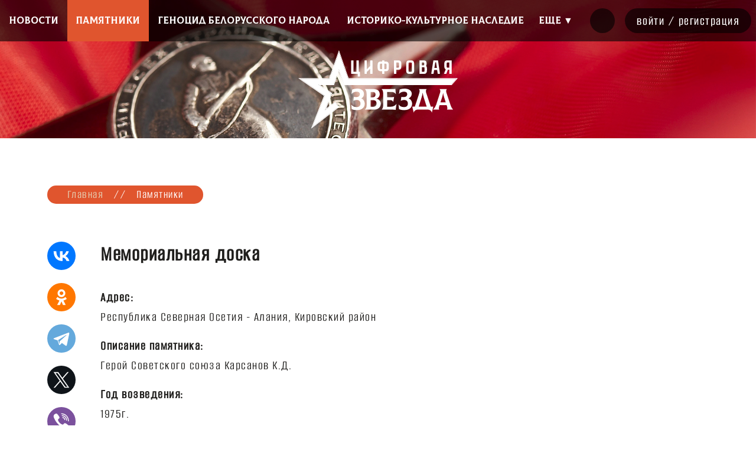

--- FILE ---
content_type: text/html; charset=UTF-8
request_url: https://izvezda.by/ru/monuments-ru/getElement/5597/
body_size: 4736
content:
    
    <!DOCTYPE HTML>
<html lang="ru-RU" >
    <head>
        <title>Список памятников | Цифровая звезда</title>
        <meta charset="UTF-8"/>
        <meta http-equiv="Content-Type" content="text/html; charset=utf-8"/>
        <meta http-equiv="Content-Language" content="ru"/>
        <meta name="viewport" content="width=device-width"/>
                <link rel="stylesheet" href="/styles/design/general_styles.css" type="text/css" />
        <link rel="stylesheet" href="/styles/design/hc-offcanvas-nav.css" type="text/css" /> 
        <link rel="stylesheet" href="/styles/design/styles.css" type="text/css" />
        <link rel="stylesheet" href="/styles/design/tr_styles.css" type="text/css" />
        <link rel="icon" href="/desimages/favicon.png" type="image/gif"/>
        <script type="text/javascript" src="/jscript/jquery/jquery-3.4.1.min.js"></script>
        <meta name="keywords" content=""/>
        <meta name="description" content=""/>

                        
    </head>
    <body>
        <style>
            @media screen and (max-width: 992px) {
            #bg_block {
            background-image: none!important;
            }
            }
        </style>
        <div id="page" class="all mx-auto w-100 h-100 flex-column d-flex secondary_page">
            <div class="content_wrapper d-flex flex-column flex-grow-1" >
                <header id="page_header" class=" position-relative"> 
                                                
                    <div id="bg_block"  style="background-image: url('https://izvezda.by/images/storage/mimagelb/002598_e779a00c6792313d43e1351fb9e62117_work.jpg'); background-size: cover; background-repeat: no-repeat;">

                                                    <div class="d-flex desktop_menu_bg position-fixed w-100 menu_box">
                                <div class="custom_cont position-relative   padding_r">
                                                                                             

    <nav class="menu_desktop  d-block">
        <div class="">
            <ul class="menu_part flex" id="menu_part">
                                                        <li class="menu_col d-none d-lg-flex align-items-stretch position-relative flex-fill ">
                                                                                                                                            <a class="justify-content-center align-items-center flex-column text-decoration-none flex-fill
                               "
                                                                 href="https://izvezda.by/ru/news-ru/" title="Новости">
                                                                                                                               <span class="item_text text-uppercase colus_font font_size_16"><span>Новости</span></span>
                            </a>
                                                                    </li>
                                                        <li class="menu_col d-none d-lg-flex align-items-stretch position-relative flex-fill ">
                                                                                                                                            <a class="justify-content-center align-items-center flex-column text-decoration-none flex-fill
                               selected"
                                                                 href="https://izvezda.by/ru/monuments-ru/" title="Памятники">
                                                                                                                               <span class="item_text text-uppercase colus_font font_size_16"><span>Памятники</span></span>
                            </a>
                                                                    </li>
                                                        <li class="menu_col d-none d-lg-flex align-items-stretch position-relative flex-fill ">
                                                                                                                                            <a class="justify-content-center align-items-center flex-column text-decoration-none flex-fill
                               "
                                                                 href="https://izvezda.by/ru/genocide-ru/" title="Геноцид белорусского народа">
                                                                                                                               <span class="item_text text-uppercase colus_font font_size_16"><span>Геноцид белорусского народа</span></span>
                            </a>
                                                                    </li>
                                                        <li class="menu_col d-none d-lg-flex align-items-stretch position-relative flex-fill ">
                                                                                                                                            <a class="justify-content-center align-items-center flex-column text-decoration-none flex-fill
                               "
                                                                 href="https://izvezda.by/ru/modern_belarus-ru/" title="Историко-культурное наследие">
                                                                                                                               <span class="item_text text-uppercase colus_font font_size_16"><span>Историко-культурное наследие</span></span>
                            </a>
                                                                    </li>
                                                        <li class="menu_col d-none d-lg-flex align-items-stretch position-relative flex-fill ">
                                                                                                                                            <a class="justify-content-center align-items-center flex-column text-decoration-none flex-fill
                               "
                                                                 href="https://izvezda.by/ru/heroes-ru/" title="Герои">
                                                                                                                               <span class="item_text text-uppercase colus_font font_size_16"><span>Герои</span></span>
                            </a>
                                                                    </li>
                                                        <li class="menu_col d-none d-lg-flex align-items-stretch position-relative flex-fill ">
                                                                                                                                            <a class="justify-content-center align-items-center flex-column text-decoration-none flex-fill
                               "
                                                                 href="https://izvezda.by/ru/photo-ru/" title="Фото">
                                                                                                                               <span class="item_text text-uppercase colus_font font_size_16"><span>Фото</span></span>
                            </a>
                                                                    </li>
                                                        <li class="menu_col d-none d-lg-flex align-items-stretch position-relative flex-fill ">
                                                                                                                                            <a class="justify-content-center align-items-center flex-column text-decoration-none flex-fill
                               "
                                                                 href="https://izvezda.by/ru/video-ru/" title="Видео">
                                                                                                                               <span class="item_text text-uppercase colus_font font_size_16"><span>Видео</span></span>
                            </a>
                                                                    </li>
                                                        <li class="menu_col d-none d-lg-flex align-items-stretch position-relative flex-fill ">
                                                                                                                                            <a class="justify-content-center align-items-center flex-column text-decoration-none flex-fill
                               "
                                                                 href="https://izvezda.by/ru/about-ru/" title="О проекте">
                                                                                                                               <span class="item_text text-uppercase colus_font font_size_16"><span>О проекте</span></span>
                            </a>
                                                                    </li>
                                                        <li class="menu_col d-none d-lg-flex align-items-stretch position-relative flex-fill last">
                                                                                                                                            <a class="justify-content-center align-items-center flex-column text-decoration-none flex-fill
                               "
                                                                 href="https://izvezda.by/ru/contacts-ru/" title="Контакты">
                                                                                                                               <span class="item_text text-uppercase colus_font font_size_16"><span>Контакты</span></span>
                            </a>
                                                                    </li>
                            </ul>
        </div>
    </nav>


    <nav id="mobile_menu" class="d-lg-none">
        <ul>
            	
                <li>
                                                                                                                        <a class="d-flex align-items-center text-break"  
                            href="https://izvezda.by/ru/news-ru/" title="Новости">
                           Новости</a>
                            
                                        </li>
            	
                <li>
                                                                                                                        <a class="d-flex align-items-center text-break"  
                            href="https://izvezda.by/ru/monuments-ru/" title="Памятники">
                           Памятники</a>
                            
                                        </li>
            	
                <li>
                                                                                                                        <a class="d-flex align-items-center text-break"  
                            href="https://izvezda.by/ru/genocide-ru/" title="Геноцид белорусского народа">
                           Геноцид белорусского народа</a>
                            
                                        </li>
            	
                <li>
                                                                                                                        <a class="d-flex align-items-center text-break"  
                            href="https://izvezda.by/ru/modern_belarus-ru/" title="Историко-культурное наследие">
                           Историко-культурное наследие</a>
                            
                                        </li>
            	
                <li>
                                                                                                                        <a class="d-flex align-items-center text-break"  
                            href="https://izvezda.by/ru/heroes-ru/" title="Герои">
                           Герои</a>
                            
                                        </li>
            	
                <li>
                                                                                                                        <a class="d-flex align-items-center text-break"  
                            href="https://izvezda.by/ru/photo-ru/" title="Фото">
                           Фото</a>
                            
                                        </li>
            	
                <li>
                                                                                                                        <a class="d-flex align-items-center text-break"  
                            href="https://izvezda.by/ru/video-ru/" title="Видео">
                           Видео</a>
                            
                                        </li>
            	
                <li>
                                                                                                                        <a class="d-flex align-items-center text-break"  
                            href="https://izvezda.by/ru/about-ru/" title="О проекте">
                           О проекте</a>
                            
                                        </li>
            	
                <li>
                                                                                                                        <a class="d-flex align-items-center text-break"  
                            href="https://izvezda.by/ru/contacts-ru/" title="Контакты">
                           Контакты</a>
                            
                                        </li>
                    </ul>

        <ul id="mobile_social">
            <li data-nav-custom-content>
                                <div class="reg_box transition_02 px-32 rounded d-flex font-weight-bold font_size_18 px-32 justify-content-center align-items-center font_size_14 medium_font">
                    <a class="text-white" href="/ru/cabinet-ru/logIn">войти</a>&nbsp;/&nbsp;
                    <a class="text-white" href="/ru/cabinet-ru/registration">регистрация</a>
                </div>
            </li>
        </ul>
    </nav>   


                                    <div id="mobile_logo" class="d-flex align-content-center d-lg-none">
                                                                                    <div class="d-flex justify-content-center align-items-center w-100 logo pb-lg-3 px-lg-511">
                <a class="d-block" href="/" title="лого"  target ="_self">
            <img class="img-fluid" src="https://izvezda.by/images/storage/mimagelb/002593_7144ca2fffa06b1a60a8ae2952df8d2a_work.svg" alt="На главную" title="На главную" />
        </a>
    </div>



                                    </div>
                                    <div class="right_block">
                                                                                

        <div id="sb-search" class="sb-search">
    <form method="get" target="_self" name="style_form_search" action="/ru/search-ru/getResults/" class="search_main">
        <input  class="sb-search-input" type="text" name="query" placeholder="Поиск по слову..." value="">
        <input type="hidden" name="normal" value="1">
        <input class="sb-search-submit" type="submit">
        <span class="sb-icon-search"></span>
    </form>
</div>

                                                                                <div class="reg_box transition_02 px-32 rounded d-none d-lg-flex justify-content-center align-items-center font_size_14 medium_font">
                                            <a class="text-white" href="/ru/cabinet-ru/logIn/">войти</a>&nbsp;/&nbsp;
                                            <a class="text-white" href="/ru/cabinet-ru/registration/">регистрация</a>
                                        </div>
                                    </div>
                                </div>
                            </div>
                                                
                        <div class="d-none d-lg-block desktop">   
                                                            <div class="d-flex justify-content-center align-items-center w-100 logo pb-lg-3 px-lg-511">
                <a class="d-block" href="/" title="лого"  target ="_self">
            <img class="img-fluid" src="https://izvezda.by/images/storage/mimagelb/002593_7144ca2fffa06b1a60a8ae2952df8d2a_work.svg" alt="На главную" title="На главную" />
        </a>
    </div>




                                                            <div class="text-center pb-4 d-none">
                                                            <img class="img-fluid mx-21" src="https://izvezda.by/images/storage/mimagelb/002594_d9ede9bc73936903e9a1c636ec16f579_work.svg" alt="БСО" title="БСО" />
                                                                                                        <img class="img-fluid mx-21" src="https://izvezda.by/images/storage/mimagelb/002594_1d7e45580684001585181019fbc21725_work.svg" alt="БРСМ" title="БРСМ" />
                                                                    </div>
                



                        </div>
                    </div>

                </header>

                <main class="d-flex pt-51 pt-lg-0 flex-column flex-grow-1" id="page_main">



    <div class=" border_bottom_block">
        <div class="custom_cont px-21 px-lg-32 px-xl-511 py-43 py-lg-54 mb-sm-52">
                            
<div class="content mx-auto">
    <div class="taxonomy btn font_size_20"><a class="transition_02" href="/ru/" title="Главная">Главная</a>&nbsp;&nbsp;&nbsp;//&nbsp;&nbsp;&nbsp;
            <span class="text-white">Памятники</span>
    </div>
</div>

<div class="content mx-auto d-flex flex-column d-sm-block">
        <div class="content__social_icons_c order-2 mt-51 mt-sm-0">
                                <script src="https://yastatic.net/share2/share.js"></script>
<div class="ya-share2" data-curtain data-size="l" data-shape="round" data-services="vkontakte,facebook,odnoklassniki,telegram,twitter,viber,whatsapp,skype"></div>
            
        

    </div>

    <div class="content__text order-1">

        <h1 class="mb-43" >
    Мемориальная доска</h1>
<div>
    <div class="left_col_org">
                                                                        <div class="org_param mb-32"><b>Адрес:</b><br/>
                                                <span style="white-space: pre-line; margin-top: -25px; display: block;">
                            Республика Северная Осетия - Алания, Кировский район
                            </span>

                    
                </div>
                                                                <div class="org_param mb-32"><b>Описание памятника:</b><br/>
                                                <span style="white-space: pre-line; margin-top: -25px; display: block;">
                            Герой Советского союза Карсанов К.Д.
                            </span>

                    
                </div>
                                                                <div class="org_param mb-32"><b>Год возведения:</b><br/>
                                                <span style="white-space: pre-line; margin-top: -25px; display: block;">
                            1975г.
                            </span>

                    
                </div>
                                                                <div class="org_param mb-32"><b>Исторические сведения:</b><br/>
                                                <span style="white-space: pre-line; margin-top: -25px; display: block;">
                            Герой Советского союза Карсанов К.Д.
                            </span>

                    
                </div>
                                                                <div class="org_param mb-32"><b>Полный адрес:</b><br/>
                                                <span style="white-space: pre-line; margin-top: -25px; display: block;">
                            Россия, Республика Северная Осетия — Алания, Кировский район, село Эльхотово, улица Кирова
                            </span>

                    
                </div>
                                                                <div class="org_param mb-32"><b>Фотографии:</b><br/>
                                            <img src="https://izvezda.by/images/storage/simplecatalog/002597_695865.jpg" alt="" title=""/>
                    
                </div>
                        </div>
    <div class="right_col_org">
        <div class="org_param mb-32"><b>:</b><br/>Мемориальная доска</div>
            </div>
    <div class="clear"></div>
    <div class="mt-51">
        <a class="btn" href="https://izvezda.by/ru/monuments-ru/" title="Смотреть все">Смотреть все</a>
    </div>

</div>

</div>
</div>
        </div>
    </div>
        <div class="d-flex w-100 bg-white custom_cont px-21 px-lg-32 px-xl-511 py-511">
        <div class="row ">
            <div class="col-12 col-md-4 font_size_20">
                  
                <div>
    <div class="text-uppercase colus_font font_size_18 mb-3">О проекте</div>

<p>Цифровая звезда – международный исторический проект, созданный для поиска памятников Великой Отечественной войны.
							 </p> 
<p>							 Данный проект направлен на формирование 
духовно-нравственных, гражданских качеств личности, на развитие интереса
 и уважения к памятникам боевой славы, увековечившим трагические и 
героические события прошлого, сохранение историко-культурного наследия Беларуси.</p></div>
            </div>
            <div class="col-12 col-md-4 text-center pt-21 pt-md-32 pb-43">
                                



            </div>
                        <div class="col-12 col-md-4 font_size_20">    
                <div>
    <div class="text-uppercase colus_font font_size_18 mb-3">Контакты</div>
Центральный комитет ОО «БРСМ»<br />г. Минск, 220030, ул. К. Маркса, 40.<br />(017) 371 04 64 okrckbrsm@gmail.com</div>
            </div>
        </div>
    </div>

            

</main> </div> 

<footer id="page_footer">

    <div class="text-center red_bg text-white small p-43">
        <div class="custom_cont font_size_18 brown_color">
                        © Цифровая звезда, 2026

                        
        </div>
    </div>            

    <script type="text/javascript" src="/jscript/jquery/jquery-3.4.1.min.js"></script>
    
    
        
    
    
    <script type="text/javascript" src="/jscript/jquery/hc-offcanvas-nav.js"></script>
    <script type="text/javascript" src="/jscript/jquery/flexmenu.min.js"></script>

    
    <script type="text/javascript" src="/jscript/script.js"></script>

    
    <script type="text/javascript">
        $(document).ready(function () {
                    
            if ($('.flex').length) {
                $('.flex').flexMenu({
                    linkText: 'Еще &#9660',
                            linkTitle: 'Еще',
                            linkTextAll: 'МЕНЮ',
                            threshold: 2,
                            cutoff: 0,
                            showOnHover : true,
                            popupAbsolute : true
        });
        }

        
                        if ($('#mobile_menu').length) {
                    $('#mobile_menu').hcOffcanvasNav({
                        disableAt: 992,
                                position: 'left',
                                pushContent: '#page',
                                //height: '100%',
                                labelClose: 'Закрыть',
                                labelBack: 'назад'
                                //levelOpen: 'expand'
        });
        

        }

        });
        
        
        
    </script>

    
    <script>
        new UISearch(document.getElementById('sb-search'));
    </script>


</footer>

</div> 
</body>

</html>

--- FILE ---
content_type: text/css
request_url: https://izvezda.by/styles/design/styles.css
body_size: 228113
content:
@charset "UTF-8";
/*!
 * Bootstrap v4.5.2 (https://getbootstrap.com/)
 * Copyright 2011-2020 The Bootstrap Authors
 * Copyright 2011-2020 Twitter, Inc.
 * Licensed under MIT (https://github.com/twbs/bootstrap/blob/main/LICENSE)
 */
/* Slider */
.slick-slider {
  position: relative;
  display: block;
  box-sizing: border-box;
  -moz-box-sizing: border-box;
  -webkit-touch-callout: none;
  -webkit-user-select: none;
  -khtml-user-select: none;
  -moz-user-select: none;
  -ms-user-select: none;
  user-select: none;
  -ms-touch-action: pan-y;
  touch-action: pan-y;
  -webkit-tap-highlight-color: transparent;
}

.slick-list {
  position: relative;
  overflow: hidden;
  display: block;
  margin: 0;
  padding: 0;
}

.slick-list:focus {
  outline: none;
}

.slick-loading .slick-list {
  background: white url("/desimages/ajax-loader.gif") center center no-repeat;
}

.slick-list.dragging {
  cursor: pointer;
  cursor: hand;
}

.slick-slider .slick-list, .slick-track, .slick-slide, .slick-slide img {
  -webkit-transform: translate3d(0, 0, 0);
  -moz-transform: translate3d(0, 0, 0);
  -ms-transform: translate3d(0, 0, 0);
  -o-transform: translate3d(0, 0, 0);
  transform: translate3d(0, 0, 0);
}

.slick-track {
  position: relative;
  left: 0;
  top: 0;
  display: block;
  zoom: 1;
}

.slick-track:before, .slick-track:after {
  content: "";
  display: table;
}

.slick-track:after {
  clear: both;
}

.slick-loading .slick-track {
  visibility: hidden;
}

.slick-slide {
  float: left;
  height: 100%;
  min-height: 1px;
  display: none;
}

.slick-slide img {
  display: block;
  pointer-events: none;
}

.slick-slide.slick-loading img {
  display: none;
}

.slick-slide.dragging img {
  pointer-events: none;
}

.slick-initialized .slick-slide {
  display: block;
}

.slick-loading .slick-slide {
  visibility: hidden;
}

.slick-vertical .slick-slide {
  display: block;
  height: auto;
  border: 1px solid transparent;
}

/* Icons */
/*@font-face { font-family: "slick"; src: url("/fonts/slick.eot"); src: url("/fonts/slick.eot?#iefix") format("embedded-opentype"), url("/fonts/slick.woff") format("woff"), url("/fonts/slick.ttf") format("truetype"), url("/fonts/slick.svg#slick") format("svg"); font-weight: normal; font-style: normal; }*/
/* Arrows */
.slick-prev, .slick-next {
  position: absolute;
  display: block;
  height: 20px;
  width: 20px;
  line-height: 0;
  font-size: 0;
  cursor: pointer;
  background: transparent;
  color: transparent;
  top: 50%;
  margin-top: -10px;
  padding: 0;
  border: none;
  outline: none;
}

.slick-prev:hover, .slick-prev:focus, .slick-next:hover, .slick-next:focus {
  outline: none;
  background: transparent;
  color: transparent;
}

.slick-prev:hover:before, .slick-prev:focus:before, .slick-next:hover:before, .slick-next:focus:before {
  opacity: 1;
}

.slick-prev.slick-disabled:before, .slick-next.slick-disabled:before {
  opacity: 0.25;
}

.slick-prev:before, .slick-next:before {
  font-family: "slick";
  font-size: 20px;
  line-height: 1;
  color: white;
  opacity: 0.75;
  -webkit-font-smoothing: antialiased;
  -moz-osx-font-smoothing: grayscale;
}

.slick-prev {
  left: -25px;
}

.slick-prev:before {
  content: "\2190";
}

.slick-next {
  right: -25px;
}

.slick-next:before {
  content: "\2192";
}

/* Dots */
.slick-slider {
  margin-bottom: 30px;
}

.slick-dots {
  position: absolute;
  bottom: -45px;
  list-style: none;
  display: block;
  text-align: center;
  padding: 0;
  width: 100%;
}

.slick-dots li {
  position: relative;
  display: inline-block;
  height: 20px;
  width: 20px;
  margin: 0 5px;
  padding: 0;
  cursor: pointer;
}

.slick-dots li button {
  border: 0;
  background: transparent;
  display: block;
  height: 20px;
  width: 20px;
  outline: none;
  line-height: 0;
  font-size: 0;
  color: transparent;
  padding: 5px;
  cursor: pointer;
}

.slick-dots li button:hover, .slick-dots li button:focus {
  outline: none;
}

.slick-dots li button:hover:before, .slick-dots li button:focus:before {
  opacity: 1;
}

.slick-dots li button:before {
  position: absolute;
  top: 0;
  left: 0;
  content: "\2022";
  width: 20px;
  height: 20px;
  font-family: "slick";
  font-size: 6px;
  line-height: 20px;
  text-align: center;
  color: black;
  opacity: 0.25;
  -webkit-font-smoothing: antialiased;
  -moz-osx-font-smoothing: grayscale;
}

.slick-dots li.slick-active button:before {
  color: black;
  opacity: 0.75;
}

[dir="rtl"] .slick-next {
  right: auto;
  left: -25px;
}

[dir="rtl"] .slick-next:before {
  content: "\2190";
}

[dir="rtl"] .slick-prev {
  right: -25px;
  left: auto;
}

[dir="rtl"] .slick-prev:before {
  content: "\2192";
}

[dir="rtl"] .slick-slide {
  float: right;
}

/**************** для bootstrap ****************/
/* шрифты */
/*$body-bg: #f4f4f4;*/
/* отступы*/
/* тени */
/* уголки */
/* используется в шапке */
/* табы */
/* alert */
/******************** конец для bootstrap *******************/
/* цвета */
/* кнопка прикрепить файл*/
/********************** ГЛАВНАЯ *************/
/************** шапка***************/
/* цвет названия шрифта сайта возле лого */
/* размер шрифта сайта возле лого */
/******************** главное меню *********************/
/*цвет шрифта главного меню под шапкой*/
/*цвет подложки главного меню под шапкой, кнопки поиска, расширенного поиска*/
/*цвет подложки главного меню под шапкой на мобильных*/
/*цвет пункта меню по наведению под шапкой + подложка пагинатора*/
/*цвет шрифта меню по наведению под шапкой*/
/*цвет шрифта субменю под шапкой*/
/*цвет шрифта субменю под шапкой*/
/******************** футер *********************/
/*цвет подложки футера*/
/*цвет шрифта футера*/
/*размер шрифта в футере*/
/******** слайдер перед интернет футером *********/
/*********** блок с новостями ***********/
/* подложка кнопки "все новости" по наведению, др. красных кнопок*/
/**** мобильная ****/
/* подложка в шапке где лого*/
/*$header_left_w_bg : #436fae;*/
/* подложка в шапке вторая линия (там где бургер)*/
/*$mob_sec_row_bg : #6a050f;*/
/* цвет бургера*/
/* подложка мобильного меню*/
/* подложка активного пункта мобильного меню*/
/******************* ВТОРИЧНЫЕ *****************/
/* цвет шрифта ссылок в таксономии */
/* цвет подложки для поиска */
:root {
  --blue: #007bff;
  --indigo: #6610f2;
  --purple: #6f42c1;
  --pink: #e83e8c;
  --red: #dc3545;
  --orange: #fd7e14;
  --yellow: #ffc107;
  --green: #28a745;
  --teal: #20c997;
  --cyan: #17a2b8;
  --white: #fff;
  --gray: #6c757d;
  --gray-dark: #343a40;
  --primary: #007bff;
  --secondary: #6c757d;
  --success: #28a745;
  --info: #17a2b8;
  --warning: #ffc107;
  --danger: #dc3545;
  --light: #f8f9fa;
  --dark: #343a40;
  --breakpoint-xs: 0;
  --breakpoint-sm: 576px;
  --breakpoint-md: 768px;
  --breakpoint-lg: 992px;
  --breakpoint-xl: 1200px;
  --font-family-sans-serif: "Alumni Sans", sans-serif;
  --font-family-monospace: SFMono-Regular, Menlo, Monaco, Consolas, "Liberation Mono", "Courier New", monospace;
}

*,
*::before,
*::after {
  box-sizing: border-box;
}

html {
  font-family: sans-serif;
  line-height: 1.15;
  -webkit-text-size-adjust: 100%;
  -webkit-tap-highlight-color: rgba(0, 0, 0, 0);
}

article, aside, figcaption, figure, footer, header, hgroup, main, nav, section {
  display: block;
}

body {
  margin: 0;
  font-family: "Alumni Sans", sans-serif;
  font-size: 1.375rem;
  font-weight: 400;
  line-height: 1.363;
  color: #201f1d;
  text-align: left;
  background-color: #fff;
}

[tabindex="-1"]:focus:not(:focus-visible) {
  outline: 0 !important;
}

hr {
  box-sizing: content-box;
  height: 0;
  overflow: visible;
}

h1, h2, h3, h4, h5, h6 {
  margin-top: 0;
  margin-bottom: 1.2rem;
}

p {
  margin-top: 0;
  margin-bottom: 1.4rem;
}

abbr[title],
abbr[data-original-title] {
  text-decoration: underline;
  text-decoration: underline dotted;
  cursor: help;
  border-bottom: 0;
  text-decoration-skip-ink: none;
}

address {
  margin-bottom: 1rem;
  font-style: normal;
  line-height: inherit;
}

ol,
ul,
dl {
  margin-top: 0;
  margin-bottom: 1rem;
}

ol ol,
ul ul,
ol ul,
ul ol {
  margin-bottom: 0;
}

dt {
  font-weight: 700;
}

dd {
  margin-bottom: .5rem;
  margin-left: 0;
}

blockquote {
  margin: 0 0 1rem;
}

b,
strong {
  font-weight: bolder;
}

small {
  font-size: 80%;
}

sub,
sup {
  position: relative;
  font-size: 75%;
  line-height: 0;
  vertical-align: baseline;
}

sub {
  bottom: -.25em;
}

sup {
  top: -.5em;
}

a {
  color: #e0542e;
  text-decoration: none;
  background-color: transparent;
}
a:hover {
  color: #b80000;
  text-decoration: underline;
}

a:not([href]):not([class]) {
  color: inherit;
  text-decoration: none;
}
a:not([href]):not([class]):hover {
  color: inherit;
  text-decoration: none;
}

pre,
code,
kbd,
samp {
  font-family: SFMono-Regular, Menlo, Monaco, Consolas, "Liberation Mono", "Courier New", monospace;
  font-size: 1em;
}

pre {
  margin-top: 0;
  margin-bottom: 1rem;
  overflow: auto;
  -ms-overflow-style: scrollbar;
}

figure {
  margin: 0 0 1rem;
}

img {
  vertical-align: middle;
  border-style: none;
}

svg {
  overflow: hidden;
  vertical-align: middle;
}

table {
  border-collapse: collapse;
}

caption {
  padding-top: 0.75rem;
  padding-bottom: 0.75rem;
  color: #6c757d;
  text-align: left;
  caption-side: bottom;
}

th {
  text-align: inherit;
}

label {
  display: inline-block;
  margin-bottom: 0.5rem;
}

button {
  border-radius: 0;
}

button:focus {
  outline: 1px dotted;
  outline: 5px auto -webkit-focus-ring-color;
}

input,
button,
select,
optgroup,
textarea {
  margin: 0;
  font-family: inherit;
  font-size: inherit;
  line-height: inherit;
}

button,
input {
  overflow: visible;
}

button,
select {
  text-transform: none;
}

[role="button"] {
  cursor: pointer;
}

select {
  word-wrap: normal;
}

button,
[type="button"],
[type="reset"],
[type="submit"] {
  -webkit-appearance: button;
}

button:not(:disabled),
[type="button"]:not(:disabled),
[type="reset"]:not(:disabled),
[type="submit"]:not(:disabled) {
  cursor: pointer;
}

button::-moz-focus-inner,
[type="button"]::-moz-focus-inner,
[type="reset"]::-moz-focus-inner,
[type="submit"]::-moz-focus-inner {
  padding: 0;
  border-style: none;
}

input[type="radio"],
input[type="checkbox"] {
  box-sizing: border-box;
  padding: 0;
}

textarea {
  overflow: auto;
  resize: vertical;
}

fieldset {
  min-width: 0;
  padding: 0;
  margin: 0;
  border: 0;
}

legend {
  display: block;
  width: 100%;
  max-width: 100%;
  padding: 0;
  margin-bottom: .5rem;
  font-size: 1.5rem;
  line-height: inherit;
  color: inherit;
  white-space: normal;
}

progress {
  vertical-align: baseline;
}

[type="number"]::-webkit-inner-spin-button,
[type="number"]::-webkit-outer-spin-button {
  height: auto;
}

[type="search"] {
  outline-offset: -2px;
  -webkit-appearance: none;
}

[type="search"]::-webkit-search-decoration {
  -webkit-appearance: none;
}

::-webkit-file-upload-button {
  font: inherit;
  -webkit-appearance: button;
}

output {
  display: inline-block;
}

summary {
  display: list-item;
  cursor: pointer;
}

template {
  display: none;
}

[hidden] {
  display: none !important;
}

/**************** для bootstrap ****************/
/* шрифты */
/*$body-bg: #f4f4f4;*/
/* отступы*/
/* тени */
/* уголки */
/* используется в шапке */
/* табы */
/* alert */
/******************** конец для bootstrap *******************/
/* цвета */
/* кнопка прикрепить файл*/
/********************** ГЛАВНАЯ *************/
/************** шапка***************/
/* цвет названия шрифта сайта возле лого */
/* размер шрифта сайта возле лого */
/******************** главное меню *********************/
/*цвет шрифта главного меню под шапкой*/
/*цвет подложки главного меню под шапкой, кнопки поиска, расширенного поиска*/
/*цвет подложки главного меню под шапкой на мобильных*/
/*цвет пункта меню по наведению под шапкой + подложка пагинатора*/
/*цвет шрифта меню по наведению под шапкой*/
/*цвет шрифта субменю под шапкой*/
/*цвет шрифта субменю под шапкой*/
/******************** футер *********************/
/*цвет подложки футера*/
/*цвет шрифта футера*/
/*размер шрифта в футере*/
/******** слайдер перед интернет футером *********/
/*********** блок с новостями ***********/
/* подложка кнопки "все новости" по наведению, др. красных кнопок*/
/**** мобильная ****/
/* подложка в шапке где лого*/
/*$header_left_w_bg : #436fae;*/
/* подложка в шапке вторая линия (там где бургер)*/
/*$mob_sec_row_bg : #6a050f;*/
/* цвет бургера*/
/* подложка мобильного меню*/
/* подложка активного пункта мобильного меню*/
/******************* ВТОРИЧНЫЕ *****************/
/* цвет шрифта ссылок в таксономии */
/* цвет подложки для поиска */
h1, h2, h3, h4, h5, h6,
.h1, .h2, .h3, .h4, .h5, .h6 {
  margin-bottom: 1.2rem;
  font-weight: 700;
  line-height: 1.2;
}

h1, .h1 {
  font-size: 2.2495rem;
}

h2, .h2 {
  font-size: 1.87rem;
}

h3, .h3 {
  font-size: 1.6225rem;
}

h4, .h4 {
  font-size: 1.54rem;
}

h5, .h5 {
  font-size: 1.5125rem;
}

h6, .h6 {
  font-size: 1rem;
}

.lead {
  font-size: 1.25rem;
  font-weight: 300;
}

.display-1 {
  font-size: 6rem;
  font-weight: 300;
  line-height: 1.2;
}

.display-2 {
  font-size: 5.5rem;
  font-weight: 300;
  line-height: 1.2;
}

.display-3 {
  font-size: 4.5rem;
  font-weight: 300;
  line-height: 1.2;
}

.display-4 {
  font-size: 3.5rem;
  font-weight: 300;
  line-height: 1.2;
}

hr {
  margin-top: 1.4rem;
  margin-bottom: 1.4rem;
  border: 0;
  border-top: 1px solid #e5d3b7;
}

small,
.small {
  font-size: 77.777%;
  font-weight: 400;
}

mark,
.mark {
  padding: 0.2em;
  background-color: #fcf8e3;
}

.list-unstyled {
  padding-left: 0;
  list-style: none;
}

.list-inline {
  padding-left: 0;
  list-style: none;
}

.list-inline-item {
  display: inline-block;
}
.list-inline-item:not(:last-child) {
  margin-right: 0.5rem;
}

.initialism {
  font-size: 90%;
  text-transform: uppercase;
}

.blockquote {
  margin-bottom: 1rem;
  font-size: 1.375rem;
}

.blockquote-footer {
  display: block;
  font-size: 80%;
  color: #6c757d;
}
.blockquote-footer::before {
  content: "\2014\00A0";
}

.img-fluid {
  max-width: 100%;
  height: auto;
}

.img-thumbnail {
  padding: 0.25rem;
  background-color: #fff;
  border: 1px solid #dee2e6;
  border-radius: 0.25rem;
  max-width: 100%;
  height: auto;
}

.figure {
  display: inline-block;
}

.figure-img {
  margin-bottom: 0.5rem;
  line-height: 1;
}

.figure-caption {
  font-size: 90%;
  color: #6c757d;
}

.container,
.container-fluid,
.container-sm,
.container-md,
.container-lg,
.container-xl {
  width: 100%;
  padding-right: 10px;
  padding-left: 10px;
  margin-right: auto;
  margin-left: auto;
}

@media (min-width: 576px) {
  .container, .container-sm {
    max-width: 540px;
  }
}
@media (min-width: 768px) {
  .container, .container-sm, .container-md {
    max-width: 720px;
  }
}
@media (min-width: 992px) {
  .container, .container-sm, .container-md, .container-lg {
    max-width: 960px;
  }
}
@media (min-width: 1200px) {
  .container, .container-sm, .container-md, .container-lg, .container-xl {
    max-width: 1140px;
  }
}
.row {
  display: flex;
  flex-wrap: wrap;
  margin-right: -10px;
  margin-left: -10px;
}

.no-gutters {
  margin-right: 0;
  margin-left: 0;
}
.no-gutters > .col,
.no-gutters > [class*="col-"] {
  padding-right: 0;
  padding-left: 0;
}

.col-1, .col-2, .col-3, .col-4, .col-5, .col-6, .col-7, .col-8, .col-9, .col-10, .col-11, .col-12, .col,
.col-auto, .col-sm-1, .col-sm-2, .col-sm-3, .col-sm-4, .col-sm-5, .col-sm-6, .col-sm-7, .col-sm-8, .col-sm-9, .col-sm-10, .col-sm-11, .col-sm-12, .col-sm,
.col-sm-auto, .col-md-1, .col-md-2, .col-md-3, .col-md-4, .col-md-5, .col-md-6, .col-md-7, .col-md-8, .col-md-9, .col-md-10, .col-md-11, .col-md-12, .col-md,
.col-md-auto, .col-lg-1, .col-lg-2, .col-lg-3, .col-lg-4, .col-lg-5, .col-lg-6, .col-lg-7, .col-lg-8, .col-lg-9, .col-lg-10, .col-lg-11, .col-lg-12, .col-lg,
.col-lg-auto, .col-xl-1, .col-xl-2, .col-xl-3, .col-xl-4, .col-xl-5, .col-xl-6, .col-xl-7, .col-xl-8, .col-xl-9, .col-xl-10, .col-xl-11, .col-xl-12, .col-xl,
.col-xl-auto {
  position: relative;
  width: 100%;
  padding-right: 10px;
  padding-left: 10px;
}

.col {
  flex-basis: 0;
  flex-grow: 1;
  max-width: 100%;
}

.row-cols-1 > * {
  flex: 0 0 100%;
  max-width: 100%;
}

.row-cols-2 > * {
  flex: 0 0 50%;
  max-width: 50%;
}

.row-cols-3 > * {
  flex: 0 0 33.3333333333%;
  max-width: 33.3333333333%;
}

.row-cols-4 > * {
  flex: 0 0 25%;
  max-width: 25%;
}

.row-cols-5 > * {
  flex: 0 0 20%;
  max-width: 20%;
}

.row-cols-6 > * {
  flex: 0 0 16.6666666667%;
  max-width: 16.6666666667%;
}

.col-auto {
  flex: 0 0 auto;
  width: auto;
  max-width: 100%;
}

.col-1 {
  flex: 0 0 8.3333333333%;
  max-width: 8.3333333333%;
}

.col-2 {
  flex: 0 0 16.6666666667%;
  max-width: 16.6666666667%;
}

.col-3 {
  flex: 0 0 25%;
  max-width: 25%;
}

.col-4 {
  flex: 0 0 33.3333333333%;
  max-width: 33.3333333333%;
}

.col-5 {
  flex: 0 0 41.6666666667%;
  max-width: 41.6666666667%;
}

.col-6 {
  flex: 0 0 50%;
  max-width: 50%;
}

.col-7 {
  flex: 0 0 58.3333333333%;
  max-width: 58.3333333333%;
}

.col-8 {
  flex: 0 0 66.6666666667%;
  max-width: 66.6666666667%;
}

.col-9 {
  flex: 0 0 75%;
  max-width: 75%;
}

.col-10 {
  flex: 0 0 83.3333333333%;
  max-width: 83.3333333333%;
}

.col-11 {
  flex: 0 0 91.6666666667%;
  max-width: 91.6666666667%;
}

.col-12 {
  flex: 0 0 100%;
  max-width: 100%;
}

.order-first {
  order: -1;
}

.order-last {
  order: 13;
}

.order-0 {
  order: 0;
}

.order-1 {
  order: 1;
}

.order-2 {
  order: 2;
}

.order-3 {
  order: 3;
}

.order-4 {
  order: 4;
}

.order-5 {
  order: 5;
}

.order-6 {
  order: 6;
}

.order-7 {
  order: 7;
}

.order-8 {
  order: 8;
}

.order-9 {
  order: 9;
}

.order-10 {
  order: 10;
}

.order-11 {
  order: 11;
}

.order-12 {
  order: 12;
}

.offset-1 {
  margin-left: 8.3333333333%;
}

.offset-2 {
  margin-left: 16.6666666667%;
}

.offset-3 {
  margin-left: 25%;
}

.offset-4 {
  margin-left: 33.3333333333%;
}

.offset-5 {
  margin-left: 41.6666666667%;
}

.offset-6 {
  margin-left: 50%;
}

.offset-7 {
  margin-left: 58.3333333333%;
}

.offset-8 {
  margin-left: 66.6666666667%;
}

.offset-9 {
  margin-left: 75%;
}

.offset-10 {
  margin-left: 83.3333333333%;
}

.offset-11 {
  margin-left: 91.6666666667%;
}

@media (min-width: 576px) {
  .col-sm {
    flex-basis: 0;
    flex-grow: 1;
    max-width: 100%;
  }

  .row-cols-sm-1 > * {
    flex: 0 0 100%;
    max-width: 100%;
  }

  .row-cols-sm-2 > * {
    flex: 0 0 50%;
    max-width: 50%;
  }

  .row-cols-sm-3 > * {
    flex: 0 0 33.3333333333%;
    max-width: 33.3333333333%;
  }

  .row-cols-sm-4 > * {
    flex: 0 0 25%;
    max-width: 25%;
  }

  .row-cols-sm-5 > * {
    flex: 0 0 20%;
    max-width: 20%;
  }

  .row-cols-sm-6 > * {
    flex: 0 0 16.6666666667%;
    max-width: 16.6666666667%;
  }

  .col-sm-auto {
    flex: 0 0 auto;
    width: auto;
    max-width: 100%;
  }

  .col-sm-1 {
    flex: 0 0 8.3333333333%;
    max-width: 8.3333333333%;
  }

  .col-sm-2 {
    flex: 0 0 16.6666666667%;
    max-width: 16.6666666667%;
  }

  .col-sm-3 {
    flex: 0 0 25%;
    max-width: 25%;
  }

  .col-sm-4 {
    flex: 0 0 33.3333333333%;
    max-width: 33.3333333333%;
  }

  .col-sm-5 {
    flex: 0 0 41.6666666667%;
    max-width: 41.6666666667%;
  }

  .col-sm-6 {
    flex: 0 0 50%;
    max-width: 50%;
  }

  .col-sm-7 {
    flex: 0 0 58.3333333333%;
    max-width: 58.3333333333%;
  }

  .col-sm-8 {
    flex: 0 0 66.6666666667%;
    max-width: 66.6666666667%;
  }

  .col-sm-9 {
    flex: 0 0 75%;
    max-width: 75%;
  }

  .col-sm-10 {
    flex: 0 0 83.3333333333%;
    max-width: 83.3333333333%;
  }

  .col-sm-11 {
    flex: 0 0 91.6666666667%;
    max-width: 91.6666666667%;
  }

  .col-sm-12 {
    flex: 0 0 100%;
    max-width: 100%;
  }

  .order-sm-first {
    order: -1;
  }

  .order-sm-last {
    order: 13;
  }

  .order-sm-0 {
    order: 0;
  }

  .order-sm-1 {
    order: 1;
  }

  .order-sm-2 {
    order: 2;
  }

  .order-sm-3 {
    order: 3;
  }

  .order-sm-4 {
    order: 4;
  }

  .order-sm-5 {
    order: 5;
  }

  .order-sm-6 {
    order: 6;
  }

  .order-sm-7 {
    order: 7;
  }

  .order-sm-8 {
    order: 8;
  }

  .order-sm-9 {
    order: 9;
  }

  .order-sm-10 {
    order: 10;
  }

  .order-sm-11 {
    order: 11;
  }

  .order-sm-12 {
    order: 12;
  }

  .offset-sm-0 {
    margin-left: 0;
  }

  .offset-sm-1 {
    margin-left: 8.3333333333%;
  }

  .offset-sm-2 {
    margin-left: 16.6666666667%;
  }

  .offset-sm-3 {
    margin-left: 25%;
  }

  .offset-sm-4 {
    margin-left: 33.3333333333%;
  }

  .offset-sm-5 {
    margin-left: 41.6666666667%;
  }

  .offset-sm-6 {
    margin-left: 50%;
  }

  .offset-sm-7 {
    margin-left: 58.3333333333%;
  }

  .offset-sm-8 {
    margin-left: 66.6666666667%;
  }

  .offset-sm-9 {
    margin-left: 75%;
  }

  .offset-sm-10 {
    margin-left: 83.3333333333%;
  }

  .offset-sm-11 {
    margin-left: 91.6666666667%;
  }
}
@media (min-width: 768px) {
  .col-md {
    flex-basis: 0;
    flex-grow: 1;
    max-width: 100%;
  }

  .row-cols-md-1 > * {
    flex: 0 0 100%;
    max-width: 100%;
  }

  .row-cols-md-2 > * {
    flex: 0 0 50%;
    max-width: 50%;
  }

  .row-cols-md-3 > * {
    flex: 0 0 33.3333333333%;
    max-width: 33.3333333333%;
  }

  .row-cols-md-4 > * {
    flex: 0 0 25%;
    max-width: 25%;
  }

  .row-cols-md-5 > * {
    flex: 0 0 20%;
    max-width: 20%;
  }

  .row-cols-md-6 > * {
    flex: 0 0 16.6666666667%;
    max-width: 16.6666666667%;
  }

  .col-md-auto {
    flex: 0 0 auto;
    width: auto;
    max-width: 100%;
  }

  .col-md-1 {
    flex: 0 0 8.3333333333%;
    max-width: 8.3333333333%;
  }

  .col-md-2 {
    flex: 0 0 16.6666666667%;
    max-width: 16.6666666667%;
  }

  .col-md-3 {
    flex: 0 0 25%;
    max-width: 25%;
  }

  .col-md-4 {
    flex: 0 0 33.3333333333%;
    max-width: 33.3333333333%;
  }

  .col-md-5 {
    flex: 0 0 41.6666666667%;
    max-width: 41.6666666667%;
  }

  .col-md-6 {
    flex: 0 0 50%;
    max-width: 50%;
  }

  .col-md-7 {
    flex: 0 0 58.3333333333%;
    max-width: 58.3333333333%;
  }

  .col-md-8 {
    flex: 0 0 66.6666666667%;
    max-width: 66.6666666667%;
  }

  .col-md-9 {
    flex: 0 0 75%;
    max-width: 75%;
  }

  .col-md-10 {
    flex: 0 0 83.3333333333%;
    max-width: 83.3333333333%;
  }

  .col-md-11 {
    flex: 0 0 91.6666666667%;
    max-width: 91.6666666667%;
  }

  .col-md-12 {
    flex: 0 0 100%;
    max-width: 100%;
  }

  .order-md-first {
    order: -1;
  }

  .order-md-last {
    order: 13;
  }

  .order-md-0 {
    order: 0;
  }

  .order-md-1 {
    order: 1;
  }

  .order-md-2 {
    order: 2;
  }

  .order-md-3 {
    order: 3;
  }

  .order-md-4 {
    order: 4;
  }

  .order-md-5 {
    order: 5;
  }

  .order-md-6 {
    order: 6;
  }

  .order-md-7 {
    order: 7;
  }

  .order-md-8 {
    order: 8;
  }

  .order-md-9 {
    order: 9;
  }

  .order-md-10 {
    order: 10;
  }

  .order-md-11 {
    order: 11;
  }

  .order-md-12 {
    order: 12;
  }

  .offset-md-0 {
    margin-left: 0;
  }

  .offset-md-1 {
    margin-left: 8.3333333333%;
  }

  .offset-md-2 {
    margin-left: 16.6666666667%;
  }

  .offset-md-3 {
    margin-left: 25%;
  }

  .offset-md-4 {
    margin-left: 33.3333333333%;
  }

  .offset-md-5 {
    margin-left: 41.6666666667%;
  }

  .offset-md-6 {
    margin-left: 50%;
  }

  .offset-md-7 {
    margin-left: 58.3333333333%;
  }

  .offset-md-8 {
    margin-left: 66.6666666667%;
  }

  .offset-md-9 {
    margin-left: 75%;
  }

  .offset-md-10 {
    margin-left: 83.3333333333%;
  }

  .offset-md-11 {
    margin-left: 91.6666666667%;
  }
}
@media (min-width: 992px) {
  .col-lg {
    flex-basis: 0;
    flex-grow: 1;
    max-width: 100%;
  }

  .row-cols-lg-1 > * {
    flex: 0 0 100%;
    max-width: 100%;
  }

  .row-cols-lg-2 > * {
    flex: 0 0 50%;
    max-width: 50%;
  }

  .row-cols-lg-3 > * {
    flex: 0 0 33.3333333333%;
    max-width: 33.3333333333%;
  }

  .row-cols-lg-4 > * {
    flex: 0 0 25%;
    max-width: 25%;
  }

  .row-cols-lg-5 > * {
    flex: 0 0 20%;
    max-width: 20%;
  }

  .row-cols-lg-6 > * {
    flex: 0 0 16.6666666667%;
    max-width: 16.6666666667%;
  }

  .col-lg-auto {
    flex: 0 0 auto;
    width: auto;
    max-width: 100%;
  }

  .col-lg-1 {
    flex: 0 0 8.3333333333%;
    max-width: 8.3333333333%;
  }

  .col-lg-2 {
    flex: 0 0 16.6666666667%;
    max-width: 16.6666666667%;
  }

  .col-lg-3 {
    flex: 0 0 25%;
    max-width: 25%;
  }

  .col-lg-4 {
    flex: 0 0 33.3333333333%;
    max-width: 33.3333333333%;
  }

  .col-lg-5 {
    flex: 0 0 41.6666666667%;
    max-width: 41.6666666667%;
  }

  .col-lg-6 {
    flex: 0 0 50%;
    max-width: 50%;
  }

  .col-lg-7 {
    flex: 0 0 58.3333333333%;
    max-width: 58.3333333333%;
  }

  .col-lg-8 {
    flex: 0 0 66.6666666667%;
    max-width: 66.6666666667%;
  }

  .col-lg-9 {
    flex: 0 0 75%;
    max-width: 75%;
  }

  .col-lg-10 {
    flex: 0 0 83.3333333333%;
    max-width: 83.3333333333%;
  }

  .col-lg-11 {
    flex: 0 0 91.6666666667%;
    max-width: 91.6666666667%;
  }

  .col-lg-12 {
    flex: 0 0 100%;
    max-width: 100%;
  }

  .order-lg-first {
    order: -1;
  }

  .order-lg-last {
    order: 13;
  }

  .order-lg-0 {
    order: 0;
  }

  .order-lg-1 {
    order: 1;
  }

  .order-lg-2 {
    order: 2;
  }

  .order-lg-3 {
    order: 3;
  }

  .order-lg-4 {
    order: 4;
  }

  .order-lg-5 {
    order: 5;
  }

  .order-lg-6 {
    order: 6;
  }

  .order-lg-7 {
    order: 7;
  }

  .order-lg-8 {
    order: 8;
  }

  .order-lg-9 {
    order: 9;
  }

  .order-lg-10 {
    order: 10;
  }

  .order-lg-11 {
    order: 11;
  }

  .order-lg-12 {
    order: 12;
  }

  .offset-lg-0 {
    margin-left: 0;
  }

  .offset-lg-1 {
    margin-left: 8.3333333333%;
  }

  .offset-lg-2 {
    margin-left: 16.6666666667%;
  }

  .offset-lg-3 {
    margin-left: 25%;
  }

  .offset-lg-4 {
    margin-left: 33.3333333333%;
  }

  .offset-lg-5 {
    margin-left: 41.6666666667%;
  }

  .offset-lg-6 {
    margin-left: 50%;
  }

  .offset-lg-7 {
    margin-left: 58.3333333333%;
  }

  .offset-lg-8 {
    margin-left: 66.6666666667%;
  }

  .offset-lg-9 {
    margin-left: 75%;
  }

  .offset-lg-10 {
    margin-left: 83.3333333333%;
  }

  .offset-lg-11 {
    margin-left: 91.6666666667%;
  }
}
@media (min-width: 1200px) {
  .col-xl {
    flex-basis: 0;
    flex-grow: 1;
    max-width: 100%;
  }

  .row-cols-xl-1 > * {
    flex: 0 0 100%;
    max-width: 100%;
  }

  .row-cols-xl-2 > * {
    flex: 0 0 50%;
    max-width: 50%;
  }

  .row-cols-xl-3 > * {
    flex: 0 0 33.3333333333%;
    max-width: 33.3333333333%;
  }

  .row-cols-xl-4 > * {
    flex: 0 0 25%;
    max-width: 25%;
  }

  .row-cols-xl-5 > * {
    flex: 0 0 20%;
    max-width: 20%;
  }

  .row-cols-xl-6 > * {
    flex: 0 0 16.6666666667%;
    max-width: 16.6666666667%;
  }

  .col-xl-auto {
    flex: 0 0 auto;
    width: auto;
    max-width: 100%;
  }

  .col-xl-1 {
    flex: 0 0 8.3333333333%;
    max-width: 8.3333333333%;
  }

  .col-xl-2 {
    flex: 0 0 16.6666666667%;
    max-width: 16.6666666667%;
  }

  .col-xl-3 {
    flex: 0 0 25%;
    max-width: 25%;
  }

  .col-xl-4 {
    flex: 0 0 33.3333333333%;
    max-width: 33.3333333333%;
  }

  .col-xl-5 {
    flex: 0 0 41.6666666667%;
    max-width: 41.6666666667%;
  }

  .col-xl-6 {
    flex: 0 0 50%;
    max-width: 50%;
  }

  .col-xl-7 {
    flex: 0 0 58.3333333333%;
    max-width: 58.3333333333%;
  }

  .col-xl-8 {
    flex: 0 0 66.6666666667%;
    max-width: 66.6666666667%;
  }

  .col-xl-9 {
    flex: 0 0 75%;
    max-width: 75%;
  }

  .col-xl-10 {
    flex: 0 0 83.3333333333%;
    max-width: 83.3333333333%;
  }

  .col-xl-11 {
    flex: 0 0 91.6666666667%;
    max-width: 91.6666666667%;
  }

  .col-xl-12 {
    flex: 0 0 100%;
    max-width: 100%;
  }

  .order-xl-first {
    order: -1;
  }

  .order-xl-last {
    order: 13;
  }

  .order-xl-0 {
    order: 0;
  }

  .order-xl-1 {
    order: 1;
  }

  .order-xl-2 {
    order: 2;
  }

  .order-xl-3 {
    order: 3;
  }

  .order-xl-4 {
    order: 4;
  }

  .order-xl-5 {
    order: 5;
  }

  .order-xl-6 {
    order: 6;
  }

  .order-xl-7 {
    order: 7;
  }

  .order-xl-8 {
    order: 8;
  }

  .order-xl-9 {
    order: 9;
  }

  .order-xl-10 {
    order: 10;
  }

  .order-xl-11 {
    order: 11;
  }

  .order-xl-12 {
    order: 12;
  }

  .offset-xl-0 {
    margin-left: 0;
  }

  .offset-xl-1 {
    margin-left: 8.3333333333%;
  }

  .offset-xl-2 {
    margin-left: 16.6666666667%;
  }

  .offset-xl-3 {
    margin-left: 25%;
  }

  .offset-xl-4 {
    margin-left: 33.3333333333%;
  }

  .offset-xl-5 {
    margin-left: 41.6666666667%;
  }

  .offset-xl-6 {
    margin-left: 50%;
  }

  .offset-xl-7 {
    margin-left: 58.3333333333%;
  }

  .offset-xl-8 {
    margin-left: 66.6666666667%;
  }

  .offset-xl-9 {
    margin-left: 75%;
  }

  .offset-xl-10 {
    margin-left: 83.3333333333%;
  }

  .offset-xl-11 {
    margin-left: 91.6666666667%;
  }
}
.form-control {
  display: block;
  width: 100%;
  height: calc(1.5em + 0.75rem + 2px);
  padding: 0.375rem 0.75rem;
  font-size: 1rem;
  font-weight: 400;
  line-height: 1.5;
  color: #495057;
  background-color: #fff;
  background-clip: padding-box;
  border: 1px solid #e4d3b7;
  border-radius: 0.25rem;
  transition: border-color 0.15s ease-in-out, box-shadow 0.15s ease-in-out;
}
@media (prefers-reduced-motion: reduce) {
  .form-control {
    transition: none;
  }
}
.form-control::-ms-expand {
  background-color: transparent;
  border: 0;
}
.form-control:-moz-focusring {
  color: transparent;
  text-shadow: 0 0 0 #495057;
}
.form-control:focus {
  color: #495057;
  background-color: #fff;
  border-color: #80bdff;
  outline: 0;
  box-shadow: 0 0 0 0.2rem rgba(0, 123, 255, 0.25);
}
.form-control::placeholder {
  color: #6c757d;
  opacity: 1;
}
.form-control:disabled, .form-control[readonly] {
  background-color: #e9ecef;
  opacity: 1;
}

input[type="date"].form-control,
input[type="time"].form-control,
input[type="datetime-local"].form-control,
input[type="month"].form-control {
  appearance: none;
}

select.form-control:focus::-ms-value {
  color: #495057;
  background-color: #fff;
}

.form-control-file,
.form-control-range {
  display: block;
  width: 100%;
}

.col-form-label {
  padding-top: calc(0.375rem + 1px);
  padding-bottom: calc(0.375rem + 1px);
  margin-bottom: 0;
  font-size: inherit;
  line-height: 1.5;
}

.col-form-label-lg {
  padding-top: calc(0.5rem + 1px);
  padding-bottom: calc(0.5rem + 1px);
  font-size: 1.25rem;
  line-height: 1.5;
}

.col-form-label-sm {
  padding-top: calc(0.25rem + 1px);
  padding-bottom: calc(0.25rem + 1px);
  font-size: 0.875rem;
  line-height: 1.5;
}

.form-control-plaintext {
  display: block;
  width: 100%;
  padding: 0.375rem 0;
  margin-bottom: 0;
  font-size: 1rem;
  line-height: 1.5;
  color: #212529;
  background-color: transparent;
  border: solid transparent;
  border-width: 1px 0;
}
.form-control-plaintext.form-control-sm, .form-control-plaintext.form-control-lg {
  padding-right: 0;
  padding-left: 0;
}

.form-control-sm {
  height: calc(1.5em + 0.5rem + 2px);
  padding: 0.25rem 0.5rem;
  font-size: 0.875rem;
  line-height: 1.5;
  border-radius: 0.2rem;
}

.form-control-lg {
  height: calc(1.5em + 1rem + 2px);
  padding: 0.5rem 1rem;
  font-size: 1.25rem;
  line-height: 1.5;
  border-radius: 0.3rem;
}

select.form-control[size], select.form-control[multiple] {
  height: auto;
}

textarea.form-control {
  height: auto;
}

.form-group {
  margin-bottom: 1rem;
}

.form-text {
  display: block;
  margin-top: 0.25rem;
}

.form-row {
  display: flex;
  flex-wrap: wrap;
  margin-right: -5px;
  margin-left: -5px;
}
.form-row > .col,
.form-row > [class*="col-"] {
  padding-right: 5px;
  padding-left: 5px;
}

.form-check {
  position: relative;
  display: block;
  padding-left: 1.25rem;
}

.form-check-input {
  position: absolute;
  margin-top: 0.3rem;
  margin-left: -1.25rem;
}
.form-check-input[disabled] ~ .form-check-label, .form-check-input:disabled ~ .form-check-label {
  color: #6c757d;
}

.form-check-label {
  margin-bottom: 0;
}

.form-check-inline {
  display: inline-flex;
  align-items: center;
  padding-left: 0;
  margin-right: 0.75rem;
}
.form-check-inline .form-check-input {
  position: static;
  margin-top: 0;
  margin-right: 0.3125rem;
  margin-left: 0;
}

.valid-feedback {
  display: none;
  width: 100%;
  margin-top: 0.25rem;
  font-size: 80%;
  color: #28a745;
}

.valid-tooltip {
  position: absolute;
  top: 100%;
  left: 0;
  z-index: 5;
  display: none;
  max-width: 100%;
  padding: 0.25rem 0.5rem;
  margin-top: .1rem;
  font-size: 0.875rem;
  line-height: 1.5;
  color: #fff;
  background-color: rgba(40, 167, 69, 0.9);
  border-radius: 0.25rem;
}

.was-validated :valid ~ .valid-feedback,
.was-validated :valid ~ .valid-tooltip,
.is-valid ~ .valid-feedback,
.is-valid ~ .valid-tooltip {
  display: block;
}

.was-validated .form-control:valid, .form-control.is-valid {
  border-color: #28a745;
  padding-right: calc(1.5em + 0.75rem);
  background-image: url("data:image/svg+xml,%3csvg xmlns='http://www.w3.org/2000/svg' width='8' height='8' viewBox='0 0 8 8'%3e%3cpath fill='%2328a745' d='M2.3 6.73L.6 4.53c-.4-1.04.46-1.4 1.1-.8l1.1 1.4 3.4-3.8c.6-.63 1.6-.27 1.2.7l-4 4.6c-.43.5-.8.4-1.1.1z'/%3e%3c/svg%3e");
  background-repeat: no-repeat;
  background-position: right calc(0.375em + 0.1875rem) center;
  background-size: calc(0.75em + 0.375rem) calc(0.75em + 0.375rem);
}
.was-validated .form-control:valid:focus, .form-control.is-valid:focus {
  border-color: #28a745;
  box-shadow: 0 0 0 0.2rem rgba(40, 167, 69, 0.25);
}

.was-validated textarea.form-control:valid, textarea.form-control.is-valid {
  padding-right: calc(1.5em + 0.75rem);
  background-position: top calc(0.375em + 0.1875rem) right calc(0.375em + 0.1875rem);
}

.was-validated .custom-select:valid, .custom-select.is-valid {
  border-color: #28a745;
  padding-right: calc(0.75em + 2.3125rem);
  background: url("data:image/svg+xml,%3csvg xmlns='http://www.w3.org/2000/svg' width='4' height='5' viewBox='0 0 4 5'%3e%3cpath fill='%23343a40' d='M2 0L0 2h4zm0 5L0 3h4z'/%3e%3c/svg%3e") no-repeat right 0.75rem center/8px 10px, url("data:image/svg+xml,%3csvg xmlns='http://www.w3.org/2000/svg' width='8' height='8' viewBox='0 0 8 8'%3e%3cpath fill='%2328a745' d='M2.3 6.73L.6 4.53c-.4-1.04.46-1.4 1.1-.8l1.1 1.4 3.4-3.8c.6-.63 1.6-.27 1.2.7l-4 4.6c-.43.5-.8.4-1.1.1z'/%3e%3c/svg%3e") #fff no-repeat center right 1.75rem/calc(0.75em + 0.375rem) calc(0.75em + 0.375rem);
}
.was-validated .custom-select:valid:focus, .custom-select.is-valid:focus {
  border-color: #28a745;
  box-shadow: 0 0 0 0.2rem rgba(40, 167, 69, 0.25);
}

.was-validated .form-check-input:valid ~ .form-check-label, .form-check-input.is-valid ~ .form-check-label {
  color: #28a745;
}
.was-validated .form-check-input:valid ~ .valid-feedback,
.was-validated .form-check-input:valid ~ .valid-tooltip, .form-check-input.is-valid ~ .valid-feedback,
.form-check-input.is-valid ~ .valid-tooltip {
  display: block;
}

.was-validated .custom-control-input:valid ~ .custom-control-label, .custom-control-input.is-valid ~ .custom-control-label {
  color: #28a745;
}
.was-validated .custom-control-input:valid ~ .custom-control-label::before, .custom-control-input.is-valid ~ .custom-control-label::before {
  border-color: #28a745;
}
.was-validated .custom-control-input:valid:checked ~ .custom-control-label::before, .custom-control-input.is-valid:checked ~ .custom-control-label::before {
  border-color: #34ce57;
  background-color: #34ce57;
}
.was-validated .custom-control-input:valid:focus ~ .custom-control-label::before, .custom-control-input.is-valid:focus ~ .custom-control-label::before {
  box-shadow: 0 0 0 0.2rem rgba(40, 167, 69, 0.25);
}
.was-validated .custom-control-input:valid:focus:not(:checked) ~ .custom-control-label::before, .custom-control-input.is-valid:focus:not(:checked) ~ .custom-control-label::before {
  border-color: #28a745;
}

.was-validated .custom-file-input:valid ~ .custom-file-label, .custom-file-input.is-valid ~ .custom-file-label {
  border-color: #28a745;
}
.was-validated .custom-file-input:valid:focus ~ .custom-file-label, .custom-file-input.is-valid:focus ~ .custom-file-label {
  border-color: #28a745;
  box-shadow: 0 0 0 0.2rem rgba(40, 167, 69, 0.25);
}

.invalid-feedback {
  display: none;
  width: 100%;
  margin-top: 0.25rem;
  font-size: 80%;
  color: #dc3545;
}

.invalid-tooltip {
  position: absolute;
  top: 100%;
  left: 0;
  z-index: 5;
  display: none;
  max-width: 100%;
  padding: 0.25rem 0.5rem;
  margin-top: .1rem;
  font-size: 0.875rem;
  line-height: 1.5;
  color: #fff;
  background-color: rgba(220, 53, 69, 0.9);
  border-radius: 0.25rem;
}

.was-validated :invalid ~ .invalid-feedback,
.was-validated :invalid ~ .invalid-tooltip,
.is-invalid ~ .invalid-feedback,
.is-invalid ~ .invalid-tooltip {
  display: block;
}

.was-validated .form-control:invalid, .form-control.is-invalid {
  border-color: #dc3545;
  padding-right: calc(1.5em + 0.75rem);
  background-image: url("data:image/svg+xml,%3csvg xmlns='http://www.w3.org/2000/svg' width='12' height='12' fill='none' stroke='%23dc3545' viewBox='0 0 12 12'%3e%3ccircle cx='6' cy='6' r='4.5'/%3e%3cpath stroke-linejoin='round' d='M5.8 3.6h.4L6 6.5z'/%3e%3ccircle cx='6' cy='8.2' r='.6' fill='%23dc3545' stroke='none'/%3e%3c/svg%3e");
  background-repeat: no-repeat;
  background-position: right calc(0.375em + 0.1875rem) center;
  background-size: calc(0.75em + 0.375rem) calc(0.75em + 0.375rem);
}
.was-validated .form-control:invalid:focus, .form-control.is-invalid:focus {
  border-color: #dc3545;
  box-shadow: 0 0 0 0.2rem rgba(220, 53, 69, 0.25);
}

.was-validated textarea.form-control:invalid, textarea.form-control.is-invalid {
  padding-right: calc(1.5em + 0.75rem);
  background-position: top calc(0.375em + 0.1875rem) right calc(0.375em + 0.1875rem);
}

.was-validated .custom-select:invalid, .custom-select.is-invalid {
  border-color: #dc3545;
  padding-right: calc(0.75em + 2.3125rem);
  background: url("data:image/svg+xml,%3csvg xmlns='http://www.w3.org/2000/svg' width='4' height='5' viewBox='0 0 4 5'%3e%3cpath fill='%23343a40' d='M2 0L0 2h4zm0 5L0 3h4z'/%3e%3c/svg%3e") no-repeat right 0.75rem center/8px 10px, url("data:image/svg+xml,%3csvg xmlns='http://www.w3.org/2000/svg' width='12' height='12' fill='none' stroke='%23dc3545' viewBox='0 0 12 12'%3e%3ccircle cx='6' cy='6' r='4.5'/%3e%3cpath stroke-linejoin='round' d='M5.8 3.6h.4L6 6.5z'/%3e%3ccircle cx='6' cy='8.2' r='.6' fill='%23dc3545' stroke='none'/%3e%3c/svg%3e") #fff no-repeat center right 1.75rem/calc(0.75em + 0.375rem) calc(0.75em + 0.375rem);
}
.was-validated .custom-select:invalid:focus, .custom-select.is-invalid:focus {
  border-color: #dc3545;
  box-shadow: 0 0 0 0.2rem rgba(220, 53, 69, 0.25);
}

.was-validated .form-check-input:invalid ~ .form-check-label, .form-check-input.is-invalid ~ .form-check-label {
  color: #dc3545;
}
.was-validated .form-check-input:invalid ~ .invalid-feedback,
.was-validated .form-check-input:invalid ~ .invalid-tooltip, .form-check-input.is-invalid ~ .invalid-feedback,
.form-check-input.is-invalid ~ .invalid-tooltip {
  display: block;
}

.was-validated .custom-control-input:invalid ~ .custom-control-label, .custom-control-input.is-invalid ~ .custom-control-label {
  color: #dc3545;
}
.was-validated .custom-control-input:invalid ~ .custom-control-label::before, .custom-control-input.is-invalid ~ .custom-control-label::before {
  border-color: #dc3545;
}
.was-validated .custom-control-input:invalid:checked ~ .custom-control-label::before, .custom-control-input.is-invalid:checked ~ .custom-control-label::before {
  border-color: #e4606d;
  background-color: #e4606d;
}
.was-validated .custom-control-input:invalid:focus ~ .custom-control-label::before, .custom-control-input.is-invalid:focus ~ .custom-control-label::before {
  box-shadow: 0 0 0 0.2rem rgba(220, 53, 69, 0.25);
}
.was-validated .custom-control-input:invalid:focus:not(:checked) ~ .custom-control-label::before, .custom-control-input.is-invalid:focus:not(:checked) ~ .custom-control-label::before {
  border-color: #dc3545;
}

.was-validated .custom-file-input:invalid ~ .custom-file-label, .custom-file-input.is-invalid ~ .custom-file-label {
  border-color: #dc3545;
}
.was-validated .custom-file-input:invalid:focus ~ .custom-file-label, .custom-file-input.is-invalid:focus ~ .custom-file-label {
  border-color: #dc3545;
  box-shadow: 0 0 0 0.2rem rgba(220, 53, 69, 0.25);
}

.form-inline {
  display: flex;
  flex-flow: row wrap;
  align-items: center;
}
.form-inline .form-check {
  width: 100%;
}
@media (min-width: 576px) {
  .form-inline label {
    display: flex;
    align-items: center;
    justify-content: center;
    margin-bottom: 0;
  }
  .form-inline .form-group {
    display: flex;
    flex: 0 0 auto;
    flex-flow: row wrap;
    align-items: center;
    margin-bottom: 0;
  }
  .form-inline .form-control {
    display: inline-block;
    width: auto;
    vertical-align: middle;
  }
  .form-inline .form-control-plaintext {
    display: inline-block;
  }
  .form-inline .input-group,
  .form-inline .custom-select {
    width: auto;
  }
  .form-inline .form-check {
    display: flex;
    align-items: center;
    justify-content: center;
    width: auto;
    padding-left: 0;
  }
  .form-inline .form-check-input {
    position: relative;
    flex-shrink: 0;
    margin-top: 0;
    margin-right: 0.25rem;
    margin-left: 0;
  }
  .form-inline .custom-control {
    align-items: center;
    justify-content: center;
  }
  .form-inline .custom-control-label {
    margin-bottom: 0;
  }
}

.fade {
  transition: opacity 0.15s linear;
}
@media (prefers-reduced-motion: reduce) {
  .fade {
    transition: none;
  }
}
.fade:not(.show) {
  opacity: 0;
}

.collapse:not(.show) {
  display: none;
}

.collapsing {
  position: relative;
  height: 0;
  overflow: hidden;
  transition: height 0.35s ease;
}
@media (prefers-reduced-motion: reduce) {
  .collapsing {
    transition: none;
  }
}

.input-group {
  position: relative;
  display: flex;
  flex-wrap: wrap;
  align-items: stretch;
  width: 100%;
}
.input-group > .form-control,
.input-group > .form-control-plaintext,
.input-group > .custom-select,
.input-group > .custom-file {
  position: relative;
  flex: 1 1 auto;
  width: 1%;
  min-width: 0;
  margin-bottom: 0;
}
.input-group > .form-control + .form-control,
.input-group > .form-control + .custom-select,
.input-group > .form-control + .custom-file,
.input-group > .form-control-plaintext + .form-control,
.input-group > .form-control-plaintext + .custom-select,
.input-group > .form-control-plaintext + .custom-file,
.input-group > .custom-select + .form-control,
.input-group > .custom-select + .custom-select,
.input-group > .custom-select + .custom-file,
.input-group > .custom-file + .form-control,
.input-group > .custom-file + .custom-select,
.input-group > .custom-file + .custom-file {
  margin-left: -1px;
}
.input-group > .form-control:focus,
.input-group > .custom-select:focus,
.input-group > .custom-file .custom-file-input:focus ~ .custom-file-label {
  z-index: 3;
}
.input-group > .custom-file .custom-file-input:focus {
  z-index: 4;
}
.input-group > .form-control:not(:last-child),
.input-group > .custom-select:not(:last-child) {
  border-top-right-radius: 0;
  border-bottom-right-radius: 0;
}
.input-group > .form-control:not(:first-child),
.input-group > .custom-select:not(:first-child) {
  border-top-left-radius: 0;
  border-bottom-left-radius: 0;
}
.input-group > .custom-file {
  display: flex;
  align-items: center;
}
.input-group > .custom-file:not(:last-child) .custom-file-label, .input-group > .custom-file:not(:last-child) .custom-file-label::after {
  border-top-right-radius: 0;
  border-bottom-right-radius: 0;
}
.input-group > .custom-file:not(:first-child) .custom-file-label {
  border-top-left-radius: 0;
  border-bottom-left-radius: 0;
}

.input-group-prepend,
.input-group-append {
  display: flex;
}
.input-group-prepend .btn, .input-group-prepend .btn_ornage, .input-group-prepend .ext_btn,
.input-group-append .btn,
.input-group-append .btn_ornage,
.input-group-append .ext_btn {
  position: relative;
  z-index: 2;
}
.input-group-prepend .btn:focus, .input-group-prepend .btn_ornage:focus, .input-group-prepend .ext_btn:focus,
.input-group-append .btn:focus,
.input-group-append .btn_ornage:focus,
.input-group-append .ext_btn:focus {
  z-index: 3;
}
.input-group-prepend .btn + .btn, .input-group-prepend .btn_ornage + .btn, .input-group-prepend .ext_btn + .btn, .input-group-prepend .btn + .btn_ornage, .input-group-prepend .btn_ornage + .btn_ornage, .input-group-prepend .ext_btn + .btn_ornage, .input-group-prepend .btn + .ext_btn, .input-group-prepend .btn_ornage + .ext_btn, .input-group-prepend .ext_btn + .ext_btn,
.input-group-prepend .btn + .input-group-text,
.input-group-prepend .btn_ornage + .input-group-text,
.input-group-prepend .ext_btn + .input-group-text,
.input-group-prepend .input-group-text + .input-group-text,
.input-group-prepend .input-group-text + .btn,
.input-group-prepend .input-group-text + .btn_ornage,
.input-group-prepend .input-group-text + .ext_btn,
.input-group-append .btn + .btn,
.input-group-append .btn_ornage + .btn,
.input-group-append .ext_btn + .btn,
.input-group-append .btn + .btn_ornage,
.input-group-append .btn_ornage + .btn_ornage,
.input-group-append .ext_btn + .btn_ornage,
.input-group-append .btn + .ext_btn,
.input-group-append .btn_ornage + .ext_btn,
.input-group-append .ext_btn + .ext_btn,
.input-group-append .btn + .input-group-text,
.input-group-append .btn_ornage + .input-group-text,
.input-group-append .ext_btn + .input-group-text,
.input-group-append .input-group-text + .input-group-text,
.input-group-append .input-group-text + .btn,
.input-group-append .input-group-text + .btn_ornage,
.input-group-append .input-group-text + .ext_btn {
  margin-left: -1px;
}

.input-group-prepend {
  margin-right: -1px;
}

.input-group-append {
  margin-left: -1px;
}

.input-group-text {
  display: flex;
  align-items: center;
  padding: 0.375rem 0.75rem;
  margin-bottom: 0;
  font-size: 1rem;
  font-weight: 400;
  line-height: 1.5;
  color: #495057;
  text-align: center;
  white-space: nowrap;
  background-color: #e9ecef;
  border: 1px solid #ced4da;
  border-radius: 0.25rem;
}
.input-group-text input[type="radio"],
.input-group-text input[type="checkbox"] {
  margin-top: 0;
}

.input-group-lg > .form-control:not(textarea),
.input-group-lg > .custom-select {
  height: calc(1.5em + 1rem + 2px);
}

.input-group-lg > .form-control,
.input-group-lg > .custom-select,
.input-group-lg > .input-group-prepend > .input-group-text,
.input-group-lg > .input-group-append > .input-group-text,
.input-group-lg > .input-group-prepend > .btn,
.input-group-lg > .input-group-prepend > .btn_ornage,
.input-group-lg > .input-group-prepend > .ext_btn,
.input-group-lg > .input-group-append > .btn,
.input-group-lg > .input-group-append > .btn_ornage,
.input-group-lg > .input-group-append > .ext_btn {
  padding: 0.5rem 1rem;
  font-size: 1.25rem;
  line-height: 1.5;
  border-radius: 0.3rem;
}

.input-group-sm > .form-control:not(textarea),
.input-group-sm > .custom-select {
  height: calc(1.5em + 0.5rem + 2px);
}

.input-group-sm > .form-control,
.input-group-sm > .custom-select,
.input-group-sm > .input-group-prepend > .input-group-text,
.input-group-sm > .input-group-append > .input-group-text,
.input-group-sm > .input-group-prepend > .btn,
.input-group-sm > .input-group-prepend > .btn_ornage,
.input-group-sm > .input-group-prepend > .ext_btn,
.input-group-sm > .input-group-append > .btn,
.input-group-sm > .input-group-append > .btn_ornage,
.input-group-sm > .input-group-append > .ext_btn {
  padding: 0.25rem 0.5rem;
  font-size: 0.875rem;
  line-height: 1.5;
  border-radius: 0.2rem;
}

.input-group-lg > .custom-select,
.input-group-sm > .custom-select {
  padding-right: 1.75rem;
}

.input-group > .input-group-prepend > .btn, .input-group > .input-group-prepend > .btn_ornage, .input-group > .input-group-prepend > .ext_btn,
.input-group > .input-group-prepend > .input-group-text,
.input-group > .input-group-append:not(:last-child) > .btn,
.input-group > .input-group-append:not(:last-child) > .btn_ornage,
.input-group > .input-group-append:not(:last-child) > .ext_btn,
.input-group > .input-group-append:not(:last-child) > .input-group-text,
.input-group > .input-group-append:last-child > .btn:not(:last-child):not(.dropdown-toggle),
.input-group > .input-group-append:last-child > .btn_ornage:not(:last-child):not(.dropdown-toggle),
.input-group > .input-group-append:last-child > .ext_btn:not(:last-child):not(.dropdown-toggle),
.input-group > .input-group-append:last-child > .input-group-text:not(:last-child) {
  border-top-right-radius: 0;
  border-bottom-right-radius: 0;
}

.input-group > .input-group-append > .btn, .input-group > .input-group-append > .btn_ornage, .input-group > .input-group-append > .ext_btn,
.input-group > .input-group-append > .input-group-text,
.input-group > .input-group-prepend:not(:first-child) > .btn,
.input-group > .input-group-prepend:not(:first-child) > .btn_ornage,
.input-group > .input-group-prepend:not(:first-child) > .ext_btn,
.input-group > .input-group-prepend:not(:first-child) > .input-group-text,
.input-group > .input-group-prepend:first-child > .btn:not(:first-child),
.input-group > .input-group-prepend:first-child > .btn_ornage:not(:first-child),
.input-group > .input-group-prepend:first-child > .ext_btn:not(:first-child),
.input-group > .input-group-prepend:first-child > .input-group-text:not(:first-child) {
  border-top-left-radius: 0;
  border-bottom-left-radius: 0;
}

.custom-control {
  position: relative;
  z-index: 1;
  display: block;
  min-height: 1.874125rem;
  padding-left: 1.5rem;
}

.custom-control-inline {
  display: inline-flex;
  margin-right: 1rem;
}

.custom-control-input {
  position: absolute;
  left: 0;
  z-index: -1;
  width: 1rem;
  height: 1.4370625rem;
  opacity: 0;
}
.custom-control-input:checked ~ .custom-control-label::before {
  color: #fff;
  border-color: #007bff;
  background-color: #007bff;
}
.custom-control-input:focus ~ .custom-control-label::before {
  box-shadow: 0 0 0 0.2rem rgba(0, 123, 255, 0.25);
}
.custom-control-input:focus:not(:checked) ~ .custom-control-label::before {
  border-color: #80bdff;
}
.custom-control-input:not(:disabled):active ~ .custom-control-label::before {
  color: #fff;
  background-color: #b3d7ff;
  border-color: #b3d7ff;
}
.custom-control-input[disabled] ~ .custom-control-label, .custom-control-input:disabled ~ .custom-control-label {
  color: #6c757d;
}
.custom-control-input[disabled] ~ .custom-control-label::before, .custom-control-input:disabled ~ .custom-control-label::before {
  background-color: #e9ecef;
}

.custom-control-label {
  position: relative;
  margin-bottom: 0;
  vertical-align: top;
}
.custom-control-label::before {
  position: absolute;
  top: 0.4370625rem;
  left: -1.5rem;
  display: block;
  width: 1rem;
  height: 1rem;
  pointer-events: none;
  content: "";
  background-color: #fff;
  border: #adb5bd solid 1px;
}
.custom-control-label::after {
  position: absolute;
  top: 0.4370625rem;
  left: -1.5rem;
  display: block;
  width: 1rem;
  height: 1rem;
  content: "";
  background: no-repeat 50% / 50% 50%;
}

.custom-checkbox .custom-control-label::before {
  border-radius: 0.25rem;
}
.custom-checkbox .custom-control-input:checked ~ .custom-control-label::after {
  background-image: url("data:image/svg+xml,%3csvg xmlns='http://www.w3.org/2000/svg' width='8' height='8' viewBox='0 0 8 8'%3e%3cpath fill='%23fff' d='M6.564.75l-3.59 3.612-1.538-1.55L0 4.26l2.974 2.99L8 2.193z'/%3e%3c/svg%3e");
}
.custom-checkbox .custom-control-input:indeterminate ~ .custom-control-label::before {
  border-color: #007bff;
  background-color: #007bff;
}
.custom-checkbox .custom-control-input:indeterminate ~ .custom-control-label::after {
  background-image: url("data:image/svg+xml,%3csvg xmlns='http://www.w3.org/2000/svg' width='4' height='4' viewBox='0 0 4 4'%3e%3cpath stroke='%23fff' d='M0 2h4'/%3e%3c/svg%3e");
}
.custom-checkbox .custom-control-input:disabled:checked ~ .custom-control-label::before {
  background-color: rgba(0, 123, 255, 0.5);
}
.custom-checkbox .custom-control-input:disabled:indeterminate ~ .custom-control-label::before {
  background-color: rgba(0, 123, 255, 0.5);
}

.custom-radio .custom-control-label::before {
  border-radius: 50%;
}
.custom-radio .custom-control-input:checked ~ .custom-control-label::after {
  background-image: url("data:image/svg+xml,%3csvg xmlns='http://www.w3.org/2000/svg' width='12' height='12' viewBox='-4 -4 8 8'%3e%3ccircle r='3' fill='%23fff'/%3e%3c/svg%3e");
}
.custom-radio .custom-control-input:disabled:checked ~ .custom-control-label::before {
  background-color: rgba(0, 123, 255, 0.5);
}

.custom-switch {
  padding-left: 2.25rem;
}
.custom-switch .custom-control-label::before {
  left: -2.25rem;
  width: 1.75rem;
  pointer-events: all;
  border-radius: 0.5rem;
}
.custom-switch .custom-control-label::after {
  top: calc(0.4370625rem + 2px);
  left: calc(-2.25rem + 2px);
  width: calc(1rem - 4px);
  height: calc(1rem - 4px);
  background-color: #adb5bd;
  border-radius: 0.5rem;
  transition: transform 0.15s ease-in-out, background-color 0.15s ease-in-out, border-color 0.15s ease-in-out, box-shadow 0.15s ease-in-out;
}
@media (prefers-reduced-motion: reduce) {
  .custom-switch .custom-control-label::after {
    transition: none;
  }
}
.custom-switch .custom-control-input:checked ~ .custom-control-label::after {
  background-color: #fff;
  transform: translateX(0.75rem);
}
.custom-switch .custom-control-input:disabled:checked ~ .custom-control-label::before {
  background-color: rgba(0, 123, 255, 0.5);
}

.custom-select {
  display: inline-block;
  width: 100%;
  height: calc(1.5em + 0.75rem + 2px);
  padding: 0.375rem 1.75rem 0.375rem 0.75rem;
  font-size: 1rem;
  font-weight: 400;
  line-height: 1.5;
  color: #495057;
  vertical-align: middle;
  background: #fff url("data:image/svg+xml,%3csvg xmlns='http://www.w3.org/2000/svg' width='4' height='5' viewBox='0 0 4 5'%3e%3cpath fill='%23343a40' d='M2 0L0 2h4zm0 5L0 3h4z'/%3e%3c/svg%3e") no-repeat right 0.75rem center/8px 10px;
  border: 1px solid #ced4da;
  border-radius: 0.25rem;
  appearance: none;
}
.custom-select:focus {
  border-color: #80bdff;
  outline: 0;
  box-shadow: 0 0 0 0.2rem rgba(0, 123, 255, 0.25);
}
.custom-select:focus::-ms-value {
  color: #495057;
  background-color: #fff;
}
.custom-select[multiple], .custom-select[size]:not([size="1"]) {
  height: auto;
  padding-right: 0.75rem;
  background-image: none;
}
.custom-select:disabled {
  color: #6c757d;
  background-color: #e9ecef;
}
.custom-select::-ms-expand {
  display: none;
}
.custom-select:-moz-focusring {
  color: transparent;
  text-shadow: 0 0 0 #495057;
}

.custom-select-sm {
  height: calc(1.5em + 0.5rem + 2px);
  padding-top: 0.25rem;
  padding-bottom: 0.25rem;
  padding-left: 0.5rem;
  font-size: 0.875rem;
}

.custom-select-lg {
  height: calc(1.5em + 1rem + 2px);
  padding-top: 0.5rem;
  padding-bottom: 0.5rem;
  padding-left: 1rem;
  font-size: 1.25rem;
}

.custom-file {
  position: relative;
  display: inline-block;
  width: 100%;
  height: calc(1.5em + 0.75rem + 2px);
  margin-bottom: 0;
}

.custom-file-input {
  position: relative;
  z-index: 2;
  width: 100%;
  height: calc(1.5em + 0.75rem + 2px);
  margin: 0;
  opacity: 0;
}
.custom-file-input:focus ~ .custom-file-label {
  border-color: #eea11f;
  box-shadow: 0 0 1rem rgba(228, 211, 183, 0.15);
}
.custom-file-input[disabled] ~ .custom-file-label, .custom-file-input:disabled ~ .custom-file-label {
  background-color: #e9ecef;
}
.custom-file-input:lang(en) ~ .custom-file-label::after {
  content: "Browse";
}
.custom-file-input:lang(ru) ~ .custom-file-label::after {
  content: "Обзор";
}
.custom-file-input ~ .custom-file-label[data-browse]::after {
  content: attr(data-browse);
}

.custom-file-label {
  position: absolute;
  top: 0;
  right: 0;
  left: 0;
  z-index: 1;
  height: calc(1.5em + 0.75rem + 2px);
  padding: 0.375rem 0.75rem;
  font-weight: 400;
  line-height: 1.5;
  color: #201f1d;
  background-color: #fff;
  border: 1px solid #e4d3b7;
  border-radius: 0;
}
.custom-file-label::after {
  position: absolute;
  top: 0;
  right: 0;
  bottom: 0;
  z-index: 3;
  display: block;
  height: calc(1.5em + 0.75rem);
  padding: 0.375rem 0.75rem;
  line-height: 1.5;
  color: #fff;
  content: "Browse";
  background-color: #eea11f;
  border-left: inherit;
  border-radius: 0 0 0 0;
}

.custom-range {
  width: 100%;
  height: 1.4rem;
  padding: 0;
  background-color: transparent;
  appearance: none;
}
.custom-range:focus {
  outline: none;
}
.custom-range:focus::-webkit-slider-thumb {
  box-shadow: 0 0 0 1px #fff, 0 0 0 0.2rem rgba(0, 123, 255, 0.25);
}
.custom-range:focus::-moz-range-thumb {
  box-shadow: 0 0 0 1px #fff, 0 0 0 0.2rem rgba(0, 123, 255, 0.25);
}
.custom-range:focus::-ms-thumb {
  box-shadow: 0 0 0 1px #fff, 0 0 0 0.2rem rgba(0, 123, 255, 0.25);
}
.custom-range::-moz-focus-outer {
  border: 0;
}
.custom-range::-webkit-slider-thumb {
  width: 1rem;
  height: 1rem;
  margin-top: -0.25rem;
  background-color: #007bff;
  border: 0;
  border-radius: 1rem;
  transition: background-color 0.15s ease-in-out, border-color 0.15s ease-in-out, box-shadow 0.15s ease-in-out;
  appearance: none;
}
@media (prefers-reduced-motion: reduce) {
  .custom-range::-webkit-slider-thumb {
    transition: none;
  }
}
.custom-range::-webkit-slider-thumb:active {
  background-color: #b3d7ff;
}
.custom-range::-webkit-slider-runnable-track {
  width: 100%;
  height: 0.5rem;
  color: transparent;
  cursor: pointer;
  background-color: #dee2e6;
  border-color: transparent;
  border-radius: 1rem;
}
.custom-range::-moz-range-thumb {
  width: 1rem;
  height: 1rem;
  background-color: #007bff;
  border: 0;
  border-radius: 1rem;
  transition: background-color 0.15s ease-in-out, border-color 0.15s ease-in-out, box-shadow 0.15s ease-in-out;
  appearance: none;
}
@media (prefers-reduced-motion: reduce) {
  .custom-range::-moz-range-thumb {
    transition: none;
  }
}
.custom-range::-moz-range-thumb:active {
  background-color: #b3d7ff;
}
.custom-range::-moz-range-track {
  width: 100%;
  height: 0.5rem;
  color: transparent;
  cursor: pointer;
  background-color: #dee2e6;
  border-color: transparent;
  border-radius: 1rem;
}
.custom-range::-ms-thumb {
  width: 1rem;
  height: 1rem;
  margin-top: 0;
  margin-right: 0.2rem;
  margin-left: 0.2rem;
  background-color: #007bff;
  border: 0;
  border-radius: 1rem;
  transition: background-color 0.15s ease-in-out, border-color 0.15s ease-in-out, box-shadow 0.15s ease-in-out;
  appearance: none;
}
@media (prefers-reduced-motion: reduce) {
  .custom-range::-ms-thumb {
    transition: none;
  }
}
.custom-range::-ms-thumb:active {
  background-color: #b3d7ff;
}
.custom-range::-ms-track {
  width: 100%;
  height: 0.5rem;
  color: transparent;
  cursor: pointer;
  background-color: transparent;
  border-color: transparent;
  border-width: 0.5rem;
}
.custom-range::-ms-fill-lower {
  background-color: #dee2e6;
  border-radius: 1rem;
}
.custom-range::-ms-fill-upper {
  margin-right: 15px;
  background-color: #dee2e6;
  border-radius: 1rem;
}
.custom-range:disabled::-webkit-slider-thumb {
  background-color: #adb5bd;
}
.custom-range:disabled::-webkit-slider-runnable-track {
  cursor: default;
}
.custom-range:disabled::-moz-range-thumb {
  background-color: #adb5bd;
}
.custom-range:disabled::-moz-range-track {
  cursor: default;
}
.custom-range:disabled::-ms-thumb {
  background-color: #adb5bd;
}

.custom-control-label::before,
.custom-file-label,
.custom-select {
  transition: background-color 0.15s ease-in-out, border-color 0.15s ease-in-out, box-shadow 0.15s ease-in-out;
}
@media (prefers-reduced-motion: reduce) {
  .custom-control-label::before,
  .custom-file-label,
  .custom-select {
    transition: none;
  }
}

.nav {
  display: flex;
  flex-wrap: wrap;
  padding-left: 0;
  margin-bottom: 0;
  list-style: none;
}

.nav-link {
  display: block;
  padding: 0.5rem 0.3rem;
}
.nav-link:hover, .nav-link:focus {
  text-decoration: none;
}
.nav-link.disabled {
  color: #6c757d;
  pointer-events: none;
  cursor: default;
}

.nav-tabs {
  border-bottom: 1px solid #dee2e6;
}
.nav-tabs .nav-item {
  margin-bottom: -1px;
}
.nav-tabs .nav-link {
  border: 1px solid transparent;
  border-top-left-radius: 0.25rem;
  border-top-right-radius: 0.25rem;
}
.nav-tabs .nav-link:hover, .nav-tabs .nav-link:focus {
  border-color: #e9ecef #e9ecef #dee2e6;
}
.nav-tabs .nav-link.disabled {
  color: #6c757d;
  background-color: transparent;
  border-color: transparent;
}
.nav-tabs .nav-link.active,
.nav-tabs .nav-item.show .nav-link {
  color: #495057;
  background-color: #fff;
  border-color: #dee2e6 #dee2e6 #fff;
}
.nav-tabs .dropdown-menu {
  margin-top: -1px;
  border-top-left-radius: 0;
  border-top-right-radius: 0;
}

.nav-pills .nav-link {
  border-radius: 0.25rem;
}
.nav-pills .nav-link.active,
.nav-pills .show > .nav-link {
  color: #6a050f;
  background-color: transparent;
}

.nav-fill > .nav-link,
.nav-fill .nav-item {
  flex: 1 1 auto;
  text-align: center;
}

.nav-justified > .nav-link,
.nav-justified .nav-item {
  flex-basis: 0;
  flex-grow: 1;
  text-align: center;
}

.tab-content > .tab-pane {
  display: none;
}
.tab-content > .active {
  display: block;
}

.alert {
  position: relative;
  padding: 0.4375rem 1rem;
  margin-bottom: 0;
  border: 1px solid transparent;
  border-radius: 0.25rem;
}

.alert-heading {
  color: inherit;
}

.alert-link {
  font-weight: 700;
}

.alert-dismissible {
  padding-right: 3.5rem;
}
.alert-dismissible .close {
  position: absolute;
  top: 0;
  right: 0;
  padding: 0.4375rem 1rem;
  color: inherit;
}

.alert-primary {
  color: #004085;
  background-color: #cce5ff;
  border-color: #b8daff;
}
.alert-primary hr {
  border-top-color: #9fcdff;
}
.alert-primary .alert-link {
  color: #002752;
}

.alert-secondary {
  color: #383d41;
  background-color: #e2e3e5;
  border-color: #d6d8db;
}
.alert-secondary hr {
  border-top-color: #c8cbcf;
}
.alert-secondary .alert-link {
  color: #202326;
}

.alert-success {
  color: #155724;
  background-color: #d4edda;
  border-color: #c3e6cb;
}
.alert-success hr {
  border-top-color: #b1dfbb;
}
.alert-success .alert-link {
  color: #0b2e13;
}

.alert-info {
  color: #0c5460;
  background-color: #d1ecf1;
  border-color: #bee5eb;
}
.alert-info hr {
  border-top-color: #abdde5;
}
.alert-info .alert-link {
  color: #062c33;
}

.alert-warning {
  color: #856404;
  background-color: #fff3cd;
  border-color: #ffeeba;
}
.alert-warning hr {
  border-top-color: #ffe8a1;
}
.alert-warning .alert-link {
  color: #533f03;
}

.alert-danger {
  color: #721c24;
  background-color: #f8d7da;
  border-color: #f5c6cb;
}
.alert-danger hr {
  border-top-color: #f1b0b7;
}
.alert-danger .alert-link {
  color: #491217;
}

.alert-light {
  color: #818182;
  background-color: #fefefe;
  border-color: #fdfdfe;
}
.alert-light hr {
  border-top-color: #ececf6;
}
.alert-light .alert-link {
  color: #686868;
}

.alert-dark {
  color: #1b1e21;
  background-color: #d6d8d9;
  border-color: #c6c8ca;
}
.alert-dark hr {
  border-top-color: #b9bbbe;
}
.alert-dark .alert-link {
  color: #040505;
}

.close {
  float: right;
  font-size: 1.5rem;
  font-weight: 700;
  line-height: 1;
  color: #000;
  text-shadow: 0 1px 0 #fff;
  opacity: .5;
}
.close:hover {
  color: #000;
  text-decoration: none;
}
.close:not(:disabled):not(.disabled):hover, .close:not(:disabled):not(.disabled):focus {
  opacity: .75;
}

button.close {
  padding: 0;
  background-color: transparent;
  border: 0;
}

a.close.disabled {
  pointer-events: none;
}

.modal-open {
  overflow: hidden;
}
.modal-open .modal {
  overflow-x: hidden;
  overflow-y: auto;
}

.modal {
  position: fixed;
  top: 0;
  left: 0;
  z-index: 1050;
  display: none;
  width: 100%;
  height: 100%;
  overflow: hidden;
  outline: 0;
}

.modal-dialog {
  position: relative;
  width: auto;
  margin: 0.5rem;
  pointer-events: none;
}
.modal.fade .modal-dialog {
  transition: transform 0.3s ease-out;
  transform: translate(0, -50px);
}
@media (prefers-reduced-motion: reduce) {
  .modal.fade .modal-dialog {
    transition: none;
  }
}
.modal.show .modal-dialog {
  transform: none;
}
.modal.modal-static .modal-dialog {
  transform: scale(1.02);
}

.modal-dialog-scrollable {
  display: flex;
  max-height: calc(100% - 1rem);
}
.modal-dialog-scrollable .modal-content {
  max-height: calc(100vh - 1rem);
  overflow: hidden;
}
.modal-dialog-scrollable .modal-header,
.modal-dialog-scrollable .modal-footer {
  flex-shrink: 0;
}
.modal-dialog-scrollable .modal-body {
  overflow-y: auto;
}

.modal-dialog-centered {
  display: flex;
  align-items: center;
  min-height: calc(100% - 1rem);
}
.modal-dialog-centered::before {
  display: block;
  height: calc(100vh - 1rem);
  height: min-content;
  content: "";
}
.modal-dialog-centered.modal-dialog-scrollable {
  flex-direction: column;
  justify-content: center;
  height: 100%;
}
.modal-dialog-centered.modal-dialog-scrollable .modal-content {
  max-height: none;
}
.modal-dialog-centered.modal-dialog-scrollable::before {
  content: none;
}

.modal-content {
  position: relative;
  display: flex;
  flex-direction: column;
  width: 100%;
  pointer-events: auto;
  background-color: #fff;
  background-clip: padding-box;
  border: 1px solid rgba(0, 0, 0, 0.2);
  border-radius: 0.3rem;
  outline: 0;
}

.modal-backdrop {
  position: fixed;
  top: 0;
  left: 0;
  z-index: 1040;
  width: 100vw;
  height: 100vh;
  background-color: #000;
}
.modal-backdrop.fade {
  opacity: 0;
}
.modal-backdrop.show {
  opacity: 0.5;
}

.modal-header {
  display: flex;
  align-items: flex-start;
  justify-content: space-between;
  padding: 1rem 1rem;
  border-bottom: 1px solid #dee2e6;
  border-top-left-radius: calc(0.3rem - 1px);
  border-top-right-radius: calc(0.3rem - 1px);
}
.modal-header .close {
  padding: 1rem 1rem;
  margin: -1rem -1rem -1rem auto;
}

.modal-title {
  margin-bottom: 0;
  line-height: 1.5;
}

.modal-body {
  position: relative;
  flex: 1 1 auto;
  padding: 1rem;
}

.modal-footer {
  display: flex;
  flex-wrap: wrap;
  align-items: center;
  justify-content: flex-end;
  padding: 0.75rem;
  border-top: 1px solid #dee2e6;
  border-bottom-right-radius: calc(0.3rem - 1px);
  border-bottom-left-radius: calc(0.3rem - 1px);
}
.modal-footer > * {
  margin: 0.25rem;
}

.modal-scrollbar-measure {
  position: absolute;
  top: -9999px;
  width: 50px;
  height: 50px;
  overflow: scroll;
}

@media (min-width: 576px) {
  .modal-dialog {
    max-width: 500px;
    margin: 1.75rem auto;
  }

  .modal-dialog-scrollable {
    max-height: calc(100% - 3.5rem);
  }
  .modal-dialog-scrollable .modal-content {
    max-height: calc(100vh - 3.5rem);
  }

  .modal-dialog-centered {
    min-height: calc(100% - 3.5rem);
  }
  .modal-dialog-centered::before {
    height: calc(100vh - 3.5rem);
    height: min-content;
  }

  .modal-sm {
    max-width: 300px;
  }
}
@media (min-width: 992px) {
  .modal-lg,
  .modal-xl {
    max-width: 800px;
  }
}
@media (min-width: 1200px) {
  .modal-xl {
    max-width: 1140px;
  }
}
.align-baseline {
  vertical-align: baseline !important;
}

.align-top {
  vertical-align: top !important;
}

.align-middle {
  vertical-align: middle !important;
}

.align-bottom {
  vertical-align: bottom !important;
}

.align-text-bottom {
  vertical-align: text-bottom !important;
}

.align-text-top {
  vertical-align: text-top !important;
}

.bg-primary {
  background-color: #007bff !important;
}

a.bg-primary:hover, a.bg-primary:focus,
button.bg-primary:hover,
button.bg-primary:focus {
  background-color: #0062cc !important;
}

.bg-secondary {
  background-color: #6c757d !important;
}

a.bg-secondary:hover, a.bg-secondary:focus,
button.bg-secondary:hover,
button.bg-secondary:focus {
  background-color: #545b62 !important;
}

.bg-success {
  background-color: #28a745 !important;
}

a.bg-success:hover, a.bg-success:focus,
button.bg-success:hover,
button.bg-success:focus {
  background-color: #1e7e34 !important;
}

.bg-info {
  background-color: #17a2b8 !important;
}

a.bg-info:hover, a.bg-info:focus,
button.bg-info:hover,
button.bg-info:focus {
  background-color: #117a8b !important;
}

.bg-warning {
  background-color: #ffc107 !important;
}

a.bg-warning:hover, a.bg-warning:focus,
button.bg-warning:hover,
button.bg-warning:focus {
  background-color: #d39e00 !important;
}

.bg-danger {
  background-color: #dc3545 !important;
}

a.bg-danger:hover, a.bg-danger:focus,
button.bg-danger:hover,
button.bg-danger:focus {
  background-color: #bd2130 !important;
}

.bg-light {
  background-color: #f8f9fa !important;
}

a.bg-light:hover, a.bg-light:focus,
button.bg-light:hover,
button.bg-light:focus {
  background-color: #dae0e5 !important;
}

.bg-dark {
  background-color: #343a40 !important;
}

a.bg-dark:hover, a.bg-dark:focus,
button.bg-dark:hover,
button.bg-dark:focus {
  background-color: #1d2124 !important;
}

.bg-white {
  background-color: #fff !important;
}

.bg-transparent {
  background-color: transparent !important;
}

.border {
  border: 1px solid #dee2e6 !important;
}

.border-top {
  border-top: 1px solid #dee2e6 !important;
}

.border-right {
  border-right: 1px solid #dee2e6 !important;
}

.border-bottom {
  border-bottom: 1px solid #dee2e6 !important;
}

.border-left {
  border-left: 1px solid #dee2e6 !important;
}

.border-0 {
  border: 0 !important;
}

.border-top-0 {
  border-top: 0 !important;
}

.border-right-0 {
  border-right: 0 !important;
}

.border-bottom-0 {
  border-bottom: 0 !important;
}

.border-left-0 {
  border-left: 0 !important;
}

.border-primary {
  border-color: #007bff !important;
}

.border-secondary {
  border-color: #6c757d !important;
}

.border-success {
  border-color: #28a745 !important;
}

.border-info {
  border-color: #17a2b8 !important;
}

.border-warning {
  border-color: #ffc107 !important;
}

.border-danger {
  border-color: #dc3545 !important;
}

.border-light {
  border-color: #f8f9fa !important;
}

.border-dark {
  border-color: #343a40 !important;
}

.border-white {
  border-color: #fff !important;
}

.rounded-sm {
  border-radius: 0.25rem !important;
}

.rounded {
  border-radius: 1.875rem !important;
}

.rounded-top {
  border-top-left-radius: 1.875rem !important;
  border-top-right-radius: 1.875rem !important;
}

.rounded-right {
  border-top-right-radius: 1.875rem !important;
  border-bottom-right-radius: 1.875rem !important;
}

.rounded-bottom {
  border-bottom-right-radius: 1.875rem !important;
  border-bottom-left-radius: 1.875rem !important;
}

.rounded-left {
  border-top-left-radius: 1.875rem !important;
  border-bottom-left-radius: 1.875rem !important;
}

.rounded-lg {
  border-radius: 1.875rem !important;
}

.rounded-circle {
  border-radius: 50% !important;
}

.rounded-pill {
  border-radius: 50rem !important;
}

.rounded-0 {
  border-radius: 0 !important;
}

.clearfix::after {
  display: block;
  clear: both;
  content: "";
}

.d-none {
  display: none !important;
}

.d-inline {
  display: inline !important;
}

.d-inline-block {
  display: inline-block !important;
}

.d-block {
  display: block !important;
}

.d-table {
  display: table !important;
}

.d-table-row {
  display: table-row !important;
}

.d-table-cell {
  display: table-cell !important;
}

.d-flex {
  display: flex !important;
}

.d-inline-flex {
  display: inline-flex !important;
}

@media (min-width: 576px) {
  .d-sm-none {
    display: none !important;
  }

  .d-sm-inline {
    display: inline !important;
  }

  .d-sm-inline-block {
    display: inline-block !important;
  }

  .d-sm-block {
    display: block !important;
  }

  .d-sm-table {
    display: table !important;
  }

  .d-sm-table-row {
    display: table-row !important;
  }

  .d-sm-table-cell {
    display: table-cell !important;
  }

  .d-sm-flex {
    display: flex !important;
  }

  .d-sm-inline-flex {
    display: inline-flex !important;
  }
}
@media (min-width: 768px) {
  .d-md-none {
    display: none !important;
  }

  .d-md-inline {
    display: inline !important;
  }

  .d-md-inline-block {
    display: inline-block !important;
  }

  .d-md-block {
    display: block !important;
  }

  .d-md-table {
    display: table !important;
  }

  .d-md-table-row {
    display: table-row !important;
  }

  .d-md-table-cell {
    display: table-cell !important;
  }

  .d-md-flex {
    display: flex !important;
  }

  .d-md-inline-flex {
    display: inline-flex !important;
  }
}
@media (min-width: 992px) {
  .d-lg-none {
    display: none !important;
  }

  .d-lg-inline {
    display: inline !important;
  }

  .d-lg-inline-block {
    display: inline-block !important;
  }

  .d-lg-block {
    display: block !important;
  }

  .d-lg-table {
    display: table !important;
  }

  .d-lg-table-row {
    display: table-row !important;
  }

  .d-lg-table-cell {
    display: table-cell !important;
  }

  .d-lg-flex {
    display: flex !important;
  }

  .d-lg-inline-flex {
    display: inline-flex !important;
  }
}
@media (min-width: 1200px) {
  .d-xl-none {
    display: none !important;
  }

  .d-xl-inline {
    display: inline !important;
  }

  .d-xl-inline-block {
    display: inline-block !important;
  }

  .d-xl-block {
    display: block !important;
  }

  .d-xl-table {
    display: table !important;
  }

  .d-xl-table-row {
    display: table-row !important;
  }

  .d-xl-table-cell {
    display: table-cell !important;
  }

  .d-xl-flex {
    display: flex !important;
  }

  .d-xl-inline-flex {
    display: inline-flex !important;
  }
}
@media print {
  .d-print-none {
    display: none !important;
  }

  .d-print-inline {
    display: inline !important;
  }

  .d-print-inline-block {
    display: inline-block !important;
  }

  .d-print-block {
    display: block !important;
  }

  .d-print-table {
    display: table !important;
  }

  .d-print-table-row {
    display: table-row !important;
  }

  .d-print-table-cell {
    display: table-cell !important;
  }

  .d-print-flex {
    display: flex !important;
  }

  .d-print-inline-flex {
    display: inline-flex !important;
  }
}
.embed-responsive {
  position: relative;
  display: block;
  width: 100%;
  padding: 0;
  overflow: hidden;
}
.embed-responsive::before {
  display: block;
  content: "";
}
.embed-responsive .embed-responsive-item,
.embed-responsive iframe,
.embed-responsive embed,
.embed-responsive object,
.embed-responsive video {
  position: absolute;
  top: 0;
  bottom: 0;
  left: 0;
  width: 100%;
  height: 100%;
  border: 0;
}

.embed-responsive-21by9::before {
  padding-top: 42.8571428571%;
}

.embed-responsive-16by9::before {
  padding-top: 56.25%;
}

.embed-responsive-4by3::before {
  padding-top: 75%;
}

.embed-responsive-1by1::before {
  padding-top: 100%;
}

.flex-row {
  flex-direction: row !important;
}

.flex-column {
  flex-direction: column !important;
}

.flex-row-reverse {
  flex-direction: row-reverse !important;
}

.flex-column-reverse {
  flex-direction: column-reverse !important;
}

.flex-wrap {
  flex-wrap: wrap !important;
}

.flex-nowrap {
  flex-wrap: nowrap !important;
}

.flex-wrap-reverse {
  flex-wrap: wrap-reverse !important;
}

.flex-fill {
  flex: 1 1 auto !important;
}

.flex-grow-0 {
  flex-grow: 0 !important;
}

.flex-grow-1 {
  flex-grow: 1 !important;
}

.flex-shrink-0 {
  flex-shrink: 0 !important;
}

.flex-shrink-1 {
  flex-shrink: 1 !important;
}

.justify-content-start {
  justify-content: flex-start !important;
}

.justify-content-end {
  justify-content: flex-end !important;
}

.justify-content-center {
  justify-content: center !important;
}

.justify-content-between {
  justify-content: space-between !important;
}

.justify-content-around {
  justify-content: space-around !important;
}

.align-items-start {
  align-items: flex-start !important;
}

.align-items-end {
  align-items: flex-end !important;
}

.align-items-center {
  align-items: center !important;
}

.align-items-baseline {
  align-items: baseline !important;
}

.align-items-stretch {
  align-items: stretch !important;
}

.align-content-start {
  align-content: flex-start !important;
}

.align-content-end {
  align-content: flex-end !important;
}

.align-content-center {
  align-content: center !important;
}

.align-content-between {
  align-content: space-between !important;
}

.align-content-around {
  align-content: space-around !important;
}

.align-content-stretch {
  align-content: stretch !important;
}

.align-self-auto {
  align-self: auto !important;
}

.align-self-start {
  align-self: flex-start !important;
}

.align-self-end {
  align-self: flex-end !important;
}

.align-self-center {
  align-self: center !important;
}

.align-self-baseline {
  align-self: baseline !important;
}

.align-self-stretch {
  align-self: stretch !important;
}

@media (min-width: 576px) {
  .flex-sm-row {
    flex-direction: row !important;
  }

  .flex-sm-column {
    flex-direction: column !important;
  }

  .flex-sm-row-reverse {
    flex-direction: row-reverse !important;
  }

  .flex-sm-column-reverse {
    flex-direction: column-reverse !important;
  }

  .flex-sm-wrap {
    flex-wrap: wrap !important;
  }

  .flex-sm-nowrap {
    flex-wrap: nowrap !important;
  }

  .flex-sm-wrap-reverse {
    flex-wrap: wrap-reverse !important;
  }

  .flex-sm-fill {
    flex: 1 1 auto !important;
  }

  .flex-sm-grow-0 {
    flex-grow: 0 !important;
  }

  .flex-sm-grow-1 {
    flex-grow: 1 !important;
  }

  .flex-sm-shrink-0 {
    flex-shrink: 0 !important;
  }

  .flex-sm-shrink-1 {
    flex-shrink: 1 !important;
  }

  .justify-content-sm-start {
    justify-content: flex-start !important;
  }

  .justify-content-sm-end {
    justify-content: flex-end !important;
  }

  .justify-content-sm-center {
    justify-content: center !important;
  }

  .justify-content-sm-between {
    justify-content: space-between !important;
  }

  .justify-content-sm-around {
    justify-content: space-around !important;
  }

  .align-items-sm-start {
    align-items: flex-start !important;
  }

  .align-items-sm-end {
    align-items: flex-end !important;
  }

  .align-items-sm-center {
    align-items: center !important;
  }

  .align-items-sm-baseline {
    align-items: baseline !important;
  }

  .align-items-sm-stretch {
    align-items: stretch !important;
  }

  .align-content-sm-start {
    align-content: flex-start !important;
  }

  .align-content-sm-end {
    align-content: flex-end !important;
  }

  .align-content-sm-center {
    align-content: center !important;
  }

  .align-content-sm-between {
    align-content: space-between !important;
  }

  .align-content-sm-around {
    align-content: space-around !important;
  }

  .align-content-sm-stretch {
    align-content: stretch !important;
  }

  .align-self-sm-auto {
    align-self: auto !important;
  }

  .align-self-sm-start {
    align-self: flex-start !important;
  }

  .align-self-sm-end {
    align-self: flex-end !important;
  }

  .align-self-sm-center {
    align-self: center !important;
  }

  .align-self-sm-baseline {
    align-self: baseline !important;
  }

  .align-self-sm-stretch {
    align-self: stretch !important;
  }
}
@media (min-width: 768px) {
  .flex-md-row {
    flex-direction: row !important;
  }

  .flex-md-column {
    flex-direction: column !important;
  }

  .flex-md-row-reverse {
    flex-direction: row-reverse !important;
  }

  .flex-md-column-reverse {
    flex-direction: column-reverse !important;
  }

  .flex-md-wrap {
    flex-wrap: wrap !important;
  }

  .flex-md-nowrap {
    flex-wrap: nowrap !important;
  }

  .flex-md-wrap-reverse {
    flex-wrap: wrap-reverse !important;
  }

  .flex-md-fill {
    flex: 1 1 auto !important;
  }

  .flex-md-grow-0 {
    flex-grow: 0 !important;
  }

  .flex-md-grow-1 {
    flex-grow: 1 !important;
  }

  .flex-md-shrink-0 {
    flex-shrink: 0 !important;
  }

  .flex-md-shrink-1 {
    flex-shrink: 1 !important;
  }

  .justify-content-md-start {
    justify-content: flex-start !important;
  }

  .justify-content-md-end {
    justify-content: flex-end !important;
  }

  .justify-content-md-center {
    justify-content: center !important;
  }

  .justify-content-md-between {
    justify-content: space-between !important;
  }

  .justify-content-md-around {
    justify-content: space-around !important;
  }

  .align-items-md-start {
    align-items: flex-start !important;
  }

  .align-items-md-end {
    align-items: flex-end !important;
  }

  .align-items-md-center {
    align-items: center !important;
  }

  .align-items-md-baseline {
    align-items: baseline !important;
  }

  .align-items-md-stretch {
    align-items: stretch !important;
  }

  .align-content-md-start {
    align-content: flex-start !important;
  }

  .align-content-md-end {
    align-content: flex-end !important;
  }

  .align-content-md-center {
    align-content: center !important;
  }

  .align-content-md-between {
    align-content: space-between !important;
  }

  .align-content-md-around {
    align-content: space-around !important;
  }

  .align-content-md-stretch {
    align-content: stretch !important;
  }

  .align-self-md-auto {
    align-self: auto !important;
  }

  .align-self-md-start {
    align-self: flex-start !important;
  }

  .align-self-md-end {
    align-self: flex-end !important;
  }

  .align-self-md-center {
    align-self: center !important;
  }

  .align-self-md-baseline {
    align-self: baseline !important;
  }

  .align-self-md-stretch {
    align-self: stretch !important;
  }
}
@media (min-width: 992px) {
  .flex-lg-row {
    flex-direction: row !important;
  }

  .flex-lg-column {
    flex-direction: column !important;
  }

  .flex-lg-row-reverse {
    flex-direction: row-reverse !important;
  }

  .flex-lg-column-reverse {
    flex-direction: column-reverse !important;
  }

  .flex-lg-wrap {
    flex-wrap: wrap !important;
  }

  .flex-lg-nowrap {
    flex-wrap: nowrap !important;
  }

  .flex-lg-wrap-reverse {
    flex-wrap: wrap-reverse !important;
  }

  .flex-lg-fill {
    flex: 1 1 auto !important;
  }

  .flex-lg-grow-0 {
    flex-grow: 0 !important;
  }

  .flex-lg-grow-1 {
    flex-grow: 1 !important;
  }

  .flex-lg-shrink-0 {
    flex-shrink: 0 !important;
  }

  .flex-lg-shrink-1 {
    flex-shrink: 1 !important;
  }

  .justify-content-lg-start {
    justify-content: flex-start !important;
  }

  .justify-content-lg-end {
    justify-content: flex-end !important;
  }

  .justify-content-lg-center {
    justify-content: center !important;
  }

  .justify-content-lg-between {
    justify-content: space-between !important;
  }

  .justify-content-lg-around {
    justify-content: space-around !important;
  }

  .align-items-lg-start {
    align-items: flex-start !important;
  }

  .align-items-lg-end {
    align-items: flex-end !important;
  }

  .align-items-lg-center {
    align-items: center !important;
  }

  .align-items-lg-baseline {
    align-items: baseline !important;
  }

  .align-items-lg-stretch {
    align-items: stretch !important;
  }

  .align-content-lg-start {
    align-content: flex-start !important;
  }

  .align-content-lg-end {
    align-content: flex-end !important;
  }

  .align-content-lg-center {
    align-content: center !important;
  }

  .align-content-lg-between {
    align-content: space-between !important;
  }

  .align-content-lg-around {
    align-content: space-around !important;
  }

  .align-content-lg-stretch {
    align-content: stretch !important;
  }

  .align-self-lg-auto {
    align-self: auto !important;
  }

  .align-self-lg-start {
    align-self: flex-start !important;
  }

  .align-self-lg-end {
    align-self: flex-end !important;
  }

  .align-self-lg-center {
    align-self: center !important;
  }

  .align-self-lg-baseline {
    align-self: baseline !important;
  }

  .align-self-lg-stretch {
    align-self: stretch !important;
  }
}
@media (min-width: 1200px) {
  .flex-xl-row {
    flex-direction: row !important;
  }

  .flex-xl-column {
    flex-direction: column !important;
  }

  .flex-xl-row-reverse {
    flex-direction: row-reverse !important;
  }

  .flex-xl-column-reverse {
    flex-direction: column-reverse !important;
  }

  .flex-xl-wrap {
    flex-wrap: wrap !important;
  }

  .flex-xl-nowrap {
    flex-wrap: nowrap !important;
  }

  .flex-xl-wrap-reverse {
    flex-wrap: wrap-reverse !important;
  }

  .flex-xl-fill {
    flex: 1 1 auto !important;
  }

  .flex-xl-grow-0 {
    flex-grow: 0 !important;
  }

  .flex-xl-grow-1 {
    flex-grow: 1 !important;
  }

  .flex-xl-shrink-0 {
    flex-shrink: 0 !important;
  }

  .flex-xl-shrink-1 {
    flex-shrink: 1 !important;
  }

  .justify-content-xl-start {
    justify-content: flex-start !important;
  }

  .justify-content-xl-end {
    justify-content: flex-end !important;
  }

  .justify-content-xl-center {
    justify-content: center !important;
  }

  .justify-content-xl-between {
    justify-content: space-between !important;
  }

  .justify-content-xl-around {
    justify-content: space-around !important;
  }

  .align-items-xl-start {
    align-items: flex-start !important;
  }

  .align-items-xl-end {
    align-items: flex-end !important;
  }

  .align-items-xl-center {
    align-items: center !important;
  }

  .align-items-xl-baseline {
    align-items: baseline !important;
  }

  .align-items-xl-stretch {
    align-items: stretch !important;
  }

  .align-content-xl-start {
    align-content: flex-start !important;
  }

  .align-content-xl-end {
    align-content: flex-end !important;
  }

  .align-content-xl-center {
    align-content: center !important;
  }

  .align-content-xl-between {
    align-content: space-between !important;
  }

  .align-content-xl-around {
    align-content: space-around !important;
  }

  .align-content-xl-stretch {
    align-content: stretch !important;
  }

  .align-self-xl-auto {
    align-self: auto !important;
  }

  .align-self-xl-start {
    align-self: flex-start !important;
  }

  .align-self-xl-end {
    align-self: flex-end !important;
  }

  .align-self-xl-center {
    align-self: center !important;
  }

  .align-self-xl-baseline {
    align-self: baseline !important;
  }

  .align-self-xl-stretch {
    align-self: stretch !important;
  }
}
.float-left {
  float: left !important;
}

.float-right {
  float: right !important;
}

.float-none {
  float: none !important;
}

@media (min-width: 576px) {
  .float-sm-left {
    float: left !important;
  }

  .float-sm-right {
    float: right !important;
  }

  .float-sm-none {
    float: none !important;
  }
}
@media (min-width: 768px) {
  .float-md-left {
    float: left !important;
  }

  .float-md-right {
    float: right !important;
  }

  .float-md-none {
    float: none !important;
  }
}
@media (min-width: 992px) {
  .float-lg-left {
    float: left !important;
  }

  .float-lg-right {
    float: right !important;
  }

  .float-lg-none {
    float: none !important;
  }
}
@media (min-width: 1200px) {
  .float-xl-left {
    float: left !important;
  }

  .float-xl-right {
    float: right !important;
  }

  .float-xl-none {
    float: none !important;
  }
}
.user-select-all {
  user-select: all !important;
}

.user-select-auto {
  user-select: auto !important;
}

.user-select-none {
  user-select: none !important;
}

.overflow-auto {
  overflow: auto !important;
}

.overflow-hidden {
  overflow: hidden !important;
}

.position-static {
  position: static !important;
}

.position-relative {
  position: relative !important;
}

.position-absolute {
  position: absolute !important;
}

.position-fixed {
  position: fixed !important;
}

.position-sticky {
  position: sticky !important;
}

.fixed-top {
  position: fixed;
  top: 0;
  right: 0;
  left: 0;
  z-index: 1030;
}

.fixed-bottom {
  position: fixed;
  right: 0;
  bottom: 0;
  left: 0;
  z-index: 1030;
}

@supports (position: sticky) {
  .sticky-top {
    position: sticky;
    top: 0;
    z-index: 1020;
  }
}

.sr-only {
  position: absolute;
  width: 1px;
  height: 1px;
  padding: 0;
  margin: -1px;
  overflow: hidden;
  clip: rect(0, 0, 0, 0);
  white-space: nowrap;
  border: 0;
}

.sr-only-focusable:active, .sr-only-focusable:focus {
  position: static;
  width: auto;
  height: auto;
  overflow: visible;
  clip: auto;
  white-space: normal;
}

.shadow-sm {
  box-shadow: 0 0 0.6rem rgba(0, 0, 0, 0.09) !important;
}

.shadow {
  box-shadow: 0 0 1rem rgba(0, 0, 0, 0.15) !important;
}

.shadow-lg {
  box-shadow: 0 1rem 3rem rgba(0, 0, 0, 0.175) !important;
}

.shadow-none {
  box-shadow: none !important;
}

.w-25 {
  width: 25% !important;
}

.w-50 {
  width: 50% !important;
}

.w-75 {
  width: 75% !important;
}

.w-100 {
  width: 100% !important;
}

.w-auto {
  width: auto !important;
}

.h-25 {
  height: 25% !important;
}

.h-50 {
  height: 50% !important;
}

.h-75 {
  height: 75% !important;
}

.h-100 {
  height: 100% !important;
}

.h-auto {
  height: auto !important;
}

.mw-100 {
  max-width: 100% !important;
}

.mh-100 {
  max-height: 100% !important;
}

.min-vw-100 {
  min-width: 100vw !important;
}

.min-vh-100 {
  min-height: 100vh !important;
}

.vw-100 {
  width: 100vw !important;
}

.vh-100 {
  height: 100vh !important;
}

.m-0 {
  margin: 0 !important;
}

.mt-0,
.my-0 {
  margin-top: 0 !important;
}

.mr-0,
.mx-0 {
  margin-right: 0 !important;
}

.mb-0,
.my-0 {
  margin-bottom: 0 !important;
}

.ml-0,
.mx-0 {
  margin-left: 0 !important;
}

.m-1 {
  margin: 0.25rem !important;
}

.mt-1,
.my-1 {
  margin-top: 0.25rem !important;
}

.mr-1,
.mx-1 {
  margin-right: 0.25rem !important;
}

.mb-1,
.my-1 {
  margin-bottom: 0.25rem !important;
}

.ml-1,
.mx-1 {
  margin-left: 0.25rem !important;
}

.m-11 {
  margin: 0.3125rem !important;
}

.mt-11,
.my-11 {
  margin-top: 0.3125rem !important;
}

.mr-11,
.mx-11 {
  margin-right: 0.3125rem !important;
}

.mb-11,
.my-11 {
  margin-bottom: 0.3125rem !important;
}

.ml-11,
.mx-11 {
  margin-left: 0.3125rem !important;
}

.m-2 {
  margin: 0.5rem !important;
}

.mt-2,
.my-2 {
  margin-top: 0.5rem !important;
}

.mr-2,
.mx-2 {
  margin-right: 0.5rem !important;
}

.mb-2,
.my-2 {
  margin-bottom: 0.5rem !important;
}

.ml-2,
.mx-2 {
  margin-left: 0.5rem !important;
}

.m-21 {
  margin: 0.625rem !important;
}

.mt-21,
.my-21 {
  margin-top: 0.625rem !important;
}

.mr-21,
.mx-21 {
  margin-right: 0.625rem !important;
}

.mb-21,
.my-21 {
  margin-bottom: 0.625rem !important;
}

.ml-21,
.mx-21 {
  margin-left: 0.625rem !important;
}

.m-22 {
  margin: 0.75rem !important;
}

.mt-22,
.my-22 {
  margin-top: 0.75rem !important;
}

.mr-22,
.mx-22 {
  margin-right: 0.75rem !important;
}

.mb-22,
.my-22 {
  margin-bottom: 0.75rem !important;
}

.ml-22,
.mx-22 {
  margin-left: 0.75rem !important;
}

.m-3 {
  margin: 1rem !important;
}

.mt-3,
.my-3 {
  margin-top: 1rem !important;
}

.mr-3,
.mx-3 {
  margin-right: 1rem !important;
}

.mb-3,
.my-3 {
  margin-bottom: 1rem !important;
}

.ml-3,
.mx-3 {
  margin-left: 1rem !important;
}

.m-31 {
  margin: 1.125rem !important;
}

.mt-31,
.my-31 {
  margin-top: 1.125rem !important;
}

.mr-31,
.mx-31 {
  margin-right: 1.125rem !important;
}

.mb-31,
.my-31 {
  margin-bottom: 1.125rem !important;
}

.ml-31,
.mx-31 {
  margin-left: 1.125rem !important;
}

.m-32 {
  margin: 1.25rem !important;
}

.mt-32,
.my-32 {
  margin-top: 1.25rem !important;
}

.mr-32,
.mx-32 {
  margin-right: 1.25rem !important;
}

.mb-32,
.my-32 {
  margin-bottom: 1.25rem !important;
}

.ml-32,
.mx-32 {
  margin-left: 1.25rem !important;
}

.m-4 {
  margin: 1.5rem !important;
}

.mt-4,
.my-4 {
  margin-top: 1.5rem !important;
}

.mr-4,
.mx-4 {
  margin-right: 1.5rem !important;
}

.mb-4,
.my-4 {
  margin-bottom: 1.5rem !important;
}

.ml-4,
.mx-4 {
  margin-left: 1.5rem !important;
}

.m-41 {
  margin: 1.625rem !important;
}

.mt-41,
.my-41 {
  margin-top: 1.625rem !important;
}

.mr-41,
.mx-41 {
  margin-right: 1.625rem !important;
}

.mb-41,
.my-41 {
  margin-bottom: 1.625rem !important;
}

.ml-41,
.mx-41 {
  margin-left: 1.625rem !important;
}

.m-42 {
  margin: 1.875rem !important;
}

.mt-42,
.my-42 {
  margin-top: 1.875rem !important;
}

.mr-42,
.mx-42 {
  margin-right: 1.875rem !important;
}

.mb-42,
.my-42 {
  margin-bottom: 1.875rem !important;
}

.ml-42,
.mx-42 {
  margin-left: 1.875rem !important;
}

.m-43 {
  margin: 2.3125rem !important;
}

.mt-43,
.my-43 {
  margin-top: 2.3125rem !important;
}

.mr-43,
.mx-43 {
  margin-right: 2.3125rem !important;
}

.mb-43,
.my-43 {
  margin-bottom: 2.3125rem !important;
}

.ml-43,
.mx-43 {
  margin-left: 2.3125rem !important;
}

.m-5 {
  margin: 3rem !important;
}

.mt-5,
.my-5 {
  margin-top: 3rem !important;
}

.mr-5,
.mx-5 {
  margin-right: 3rem !important;
}

.mb-5,
.my-5 {
  margin-bottom: 3rem !important;
}

.ml-5,
.mx-5 {
  margin-left: 3rem !important;
}

.m-51 {
  margin: 3.125rem !important;
}

.mt-51,
.my-51 {
  margin-top: 3.125rem !important;
}

.mr-51,
.mx-51 {
  margin-right: 3.125rem !important;
}

.mb-51,
.my-51 {
  margin-bottom: 3.125rem !important;
}

.ml-51,
.mx-51 {
  margin-left: 3.125rem !important;
}

.m-511 {
  margin: 3.5625rem !important;
}

.mt-511,
.my-511 {
  margin-top: 3.5625rem !important;
}

.mr-511,
.mx-511 {
  margin-right: 3.5625rem !important;
}

.mb-511,
.my-511 {
  margin-bottom: 3.5625rem !important;
}

.ml-511,
.mx-511 {
  margin-left: 3.5625rem !important;
}

.m-52 {
  margin: 3.75rem !important;
}

.mt-52,
.my-52 {
  margin-top: 3.75rem !important;
}

.mr-52,
.mx-52 {
  margin-right: 3.75rem !important;
}

.mb-52,
.my-52 {
  margin-bottom: 3.75rem !important;
}

.ml-52,
.mx-52 {
  margin-left: 3.75rem !important;
}

.m-53 {
  margin: 4.0625rem !important;
}

.mt-53,
.my-53 {
  margin-top: 4.0625rem !important;
}

.mr-53,
.mx-53 {
  margin-right: 4.0625rem !important;
}

.mb-53,
.my-53 {
  margin-bottom: 4.0625rem !important;
}

.ml-53,
.mx-53 {
  margin-left: 4.0625rem !important;
}

.m-54 {
  margin: 5rem !important;
}

.mt-54,
.my-54 {
  margin-top: 5rem !important;
}

.mr-54,
.mx-54 {
  margin-right: 5rem !important;
}

.mb-54,
.my-54 {
  margin-bottom: 5rem !important;
}

.ml-54,
.mx-54 {
  margin-left: 5rem !important;
}

.m-55 {
  margin: 5.9375rem !important;
}

.mt-55,
.my-55 {
  margin-top: 5.9375rem !important;
}

.mr-55,
.mx-55 {
  margin-right: 5.9375rem !important;
}

.mb-55,
.my-55 {
  margin-bottom: 5.9375rem !important;
}

.ml-55,
.mx-55 {
  margin-left: 5.9375rem !important;
}

.p-0 {
  padding: 0 !important;
}

.pt-0,
.py-0 {
  padding-top: 0 !important;
}

.pr-0,
.px-0 {
  padding-right: 0 !important;
}

.pb-0,
.py-0 {
  padding-bottom: 0 !important;
}

.pl-0,
.px-0 {
  padding-left: 0 !important;
}

.p-1 {
  padding: 0.25rem !important;
}

.pt-1,
.py-1 {
  padding-top: 0.25rem !important;
}

.pr-1,
.px-1 {
  padding-right: 0.25rem !important;
}

.pb-1,
.py-1 {
  padding-bottom: 0.25rem !important;
}

.pl-1,
.px-1 {
  padding-left: 0.25rem !important;
}

.p-11 {
  padding: 0.3125rem !important;
}

.pt-11,
.py-11 {
  padding-top: 0.3125rem !important;
}

.pr-11,
.px-11 {
  padding-right: 0.3125rem !important;
}

.pb-11,
.py-11 {
  padding-bottom: 0.3125rem !important;
}

.pl-11,
.px-11 {
  padding-left: 0.3125rem !important;
}

.p-2 {
  padding: 0.5rem !important;
}

.pt-2,
.py-2 {
  padding-top: 0.5rem !important;
}

.pr-2,
.px-2 {
  padding-right: 0.5rem !important;
}

.pb-2,
.py-2 {
  padding-bottom: 0.5rem !important;
}

.pl-2,
.px-2 {
  padding-left: 0.5rem !important;
}

.p-21 {
  padding: 0.625rem !important;
}

.pt-21,
.py-21 {
  padding-top: 0.625rem !important;
}

.pr-21,
.px-21 {
  padding-right: 0.625rem !important;
}

.pb-21,
.py-21 {
  padding-bottom: 0.625rem !important;
}

.pl-21,
.px-21 {
  padding-left: 0.625rem !important;
}

.p-22 {
  padding: 0.75rem !important;
}

.pt-22,
.py-22 {
  padding-top: 0.75rem !important;
}

.pr-22,
.px-22 {
  padding-right: 0.75rem !important;
}

.pb-22,
.py-22 {
  padding-bottom: 0.75rem !important;
}

.pl-22,
.px-22 {
  padding-left: 0.75rem !important;
}

.p-3 {
  padding: 1rem !important;
}

.pt-3,
.py-3 {
  padding-top: 1rem !important;
}

.pr-3,
.px-3 {
  padding-right: 1rem !important;
}

.pb-3,
.py-3 {
  padding-bottom: 1rem !important;
}

.pl-3,
.px-3 {
  padding-left: 1rem !important;
}

.p-31 {
  padding: 1.125rem !important;
}

.pt-31,
.py-31 {
  padding-top: 1.125rem !important;
}

.pr-31,
.px-31 {
  padding-right: 1.125rem !important;
}

.pb-31,
.py-31 {
  padding-bottom: 1.125rem !important;
}

.pl-31,
.px-31 {
  padding-left: 1.125rem !important;
}

.p-32 {
  padding: 1.25rem !important;
}

.pt-32,
.py-32 {
  padding-top: 1.25rem !important;
}

.pr-32,
.px-32 {
  padding-right: 1.25rem !important;
}

.pb-32,
.py-32 {
  padding-bottom: 1.25rem !important;
}

.pl-32,
.px-32 {
  padding-left: 1.25rem !important;
}

.p-4 {
  padding: 1.5rem !important;
}

.pt-4,
.py-4 {
  padding-top: 1.5rem !important;
}

.pr-4,
.px-4 {
  padding-right: 1.5rem !important;
}

.pb-4,
.py-4 {
  padding-bottom: 1.5rem !important;
}

.pl-4,
.px-4 {
  padding-left: 1.5rem !important;
}

.p-41 {
  padding: 1.625rem !important;
}

.pt-41,
.py-41 {
  padding-top: 1.625rem !important;
}

.pr-41,
.px-41 {
  padding-right: 1.625rem !important;
}

.pb-41,
.py-41 {
  padding-bottom: 1.625rem !important;
}

.pl-41,
.px-41 {
  padding-left: 1.625rem !important;
}

.p-42 {
  padding: 1.875rem !important;
}

.pt-42,
.py-42 {
  padding-top: 1.875rem !important;
}

.pr-42,
.px-42 {
  padding-right: 1.875rem !important;
}

.pb-42,
.py-42 {
  padding-bottom: 1.875rem !important;
}

.pl-42,
.px-42 {
  padding-left: 1.875rem !important;
}

.p-43 {
  padding: 2.3125rem !important;
}

.pt-43,
.py-43 {
  padding-top: 2.3125rem !important;
}

.pr-43,
.px-43 {
  padding-right: 2.3125rem !important;
}

.pb-43,
.py-43 {
  padding-bottom: 2.3125rem !important;
}

.pl-43,
.px-43 {
  padding-left: 2.3125rem !important;
}

.p-5 {
  padding: 3rem !important;
}

.pt-5,
.py-5 {
  padding-top: 3rem !important;
}

.pr-5,
.px-5 {
  padding-right: 3rem !important;
}

.pb-5,
.py-5 {
  padding-bottom: 3rem !important;
}

.pl-5,
.px-5 {
  padding-left: 3rem !important;
}

.p-51 {
  padding: 3.125rem !important;
}

.pt-51,
.py-51 {
  padding-top: 3.125rem !important;
}

.pr-51,
.px-51 {
  padding-right: 3.125rem !important;
}

.pb-51,
.py-51 {
  padding-bottom: 3.125rem !important;
}

.pl-51,
.px-51 {
  padding-left: 3.125rem !important;
}

.p-511 {
  padding: 3.5625rem !important;
}

.pt-511,
.py-511 {
  padding-top: 3.5625rem !important;
}

.pr-511,
.px-511 {
  padding-right: 3.5625rem !important;
}

.pb-511,
.py-511 {
  padding-bottom: 3.5625rem !important;
}

.pl-511,
.px-511 {
  padding-left: 3.5625rem !important;
}

.p-52 {
  padding: 3.75rem !important;
}

.pt-52,
.py-52 {
  padding-top: 3.75rem !important;
}

.pr-52,
.px-52 {
  padding-right: 3.75rem !important;
}

.pb-52,
.py-52 {
  padding-bottom: 3.75rem !important;
}

.pl-52,
.px-52 {
  padding-left: 3.75rem !important;
}

.p-53 {
  padding: 4.0625rem !important;
}

.pt-53,
.py-53 {
  padding-top: 4.0625rem !important;
}

.pr-53,
.px-53 {
  padding-right: 4.0625rem !important;
}

.pb-53,
.py-53 {
  padding-bottom: 4.0625rem !important;
}

.pl-53,
.px-53 {
  padding-left: 4.0625rem !important;
}

.p-54 {
  padding: 5rem !important;
}

.pt-54,
.py-54 {
  padding-top: 5rem !important;
}

.pr-54,
.px-54 {
  padding-right: 5rem !important;
}

.pb-54,
.py-54 {
  padding-bottom: 5rem !important;
}

.pl-54,
.px-54 {
  padding-left: 5rem !important;
}

.p-55 {
  padding: 5.9375rem !important;
}

.pt-55,
.py-55 {
  padding-top: 5.9375rem !important;
}

.pr-55,
.px-55 {
  padding-right: 5.9375rem !important;
}

.pb-55,
.py-55 {
  padding-bottom: 5.9375rem !important;
}

.pl-55,
.px-55 {
  padding-left: 5.9375rem !important;
}

.m-n1 {
  margin: -0.25rem !important;
}

.mt-n1,
.my-n1 {
  margin-top: -0.25rem !important;
}

.mr-n1,
.mx-n1 {
  margin-right: -0.25rem !important;
}

.mb-n1,
.my-n1 {
  margin-bottom: -0.25rem !important;
}

.ml-n1,
.mx-n1 {
  margin-left: -0.25rem !important;
}

.m-n11 {
  margin: -0.3125rem !important;
}

.mt-n11,
.my-n11 {
  margin-top: -0.3125rem !important;
}

.mr-n11,
.mx-n11 {
  margin-right: -0.3125rem !important;
}

.mb-n11,
.my-n11 {
  margin-bottom: -0.3125rem !important;
}

.ml-n11,
.mx-n11 {
  margin-left: -0.3125rem !important;
}

.m-n2 {
  margin: -0.5rem !important;
}

.mt-n2,
.my-n2 {
  margin-top: -0.5rem !important;
}

.mr-n2,
.mx-n2 {
  margin-right: -0.5rem !important;
}

.mb-n2,
.my-n2 {
  margin-bottom: -0.5rem !important;
}

.ml-n2,
.mx-n2 {
  margin-left: -0.5rem !important;
}

.m-n21 {
  margin: -0.625rem !important;
}

.mt-n21,
.my-n21 {
  margin-top: -0.625rem !important;
}

.mr-n21,
.mx-n21 {
  margin-right: -0.625rem !important;
}

.mb-n21,
.my-n21 {
  margin-bottom: -0.625rem !important;
}

.ml-n21,
.mx-n21 {
  margin-left: -0.625rem !important;
}

.m-n22 {
  margin: -0.75rem !important;
}

.mt-n22,
.my-n22 {
  margin-top: -0.75rem !important;
}

.mr-n22,
.mx-n22 {
  margin-right: -0.75rem !important;
}

.mb-n22,
.my-n22 {
  margin-bottom: -0.75rem !important;
}

.ml-n22,
.mx-n22 {
  margin-left: -0.75rem !important;
}

.m-n3 {
  margin: -1rem !important;
}

.mt-n3,
.my-n3 {
  margin-top: -1rem !important;
}

.mr-n3,
.mx-n3 {
  margin-right: -1rem !important;
}

.mb-n3,
.my-n3 {
  margin-bottom: -1rem !important;
}

.ml-n3,
.mx-n3 {
  margin-left: -1rem !important;
}

.m-n31 {
  margin: -1.125rem !important;
}

.mt-n31,
.my-n31 {
  margin-top: -1.125rem !important;
}

.mr-n31,
.mx-n31 {
  margin-right: -1.125rem !important;
}

.mb-n31,
.my-n31 {
  margin-bottom: -1.125rem !important;
}

.ml-n31,
.mx-n31 {
  margin-left: -1.125rem !important;
}

.m-n32 {
  margin: -1.25rem !important;
}

.mt-n32,
.my-n32 {
  margin-top: -1.25rem !important;
}

.mr-n32,
.mx-n32 {
  margin-right: -1.25rem !important;
}

.mb-n32,
.my-n32 {
  margin-bottom: -1.25rem !important;
}

.ml-n32,
.mx-n32 {
  margin-left: -1.25rem !important;
}

.m-n4 {
  margin: -1.5rem !important;
}

.mt-n4,
.my-n4 {
  margin-top: -1.5rem !important;
}

.mr-n4,
.mx-n4 {
  margin-right: -1.5rem !important;
}

.mb-n4,
.my-n4 {
  margin-bottom: -1.5rem !important;
}

.ml-n4,
.mx-n4 {
  margin-left: -1.5rem !important;
}

.m-n41 {
  margin: -1.625rem !important;
}

.mt-n41,
.my-n41 {
  margin-top: -1.625rem !important;
}

.mr-n41,
.mx-n41 {
  margin-right: -1.625rem !important;
}

.mb-n41,
.my-n41 {
  margin-bottom: -1.625rem !important;
}

.ml-n41,
.mx-n41 {
  margin-left: -1.625rem !important;
}

.m-n42 {
  margin: -1.875rem !important;
}

.mt-n42,
.my-n42 {
  margin-top: -1.875rem !important;
}

.mr-n42,
.mx-n42 {
  margin-right: -1.875rem !important;
}

.mb-n42,
.my-n42 {
  margin-bottom: -1.875rem !important;
}

.ml-n42,
.mx-n42 {
  margin-left: -1.875rem !important;
}

.m-n43 {
  margin: -2.3125rem !important;
}

.mt-n43,
.my-n43 {
  margin-top: -2.3125rem !important;
}

.mr-n43,
.mx-n43 {
  margin-right: -2.3125rem !important;
}

.mb-n43,
.my-n43 {
  margin-bottom: -2.3125rem !important;
}

.ml-n43,
.mx-n43 {
  margin-left: -2.3125rem !important;
}

.m-n5 {
  margin: -3rem !important;
}

.mt-n5,
.my-n5 {
  margin-top: -3rem !important;
}

.mr-n5,
.mx-n5 {
  margin-right: -3rem !important;
}

.mb-n5,
.my-n5 {
  margin-bottom: -3rem !important;
}

.ml-n5,
.mx-n5 {
  margin-left: -3rem !important;
}

.m-n51 {
  margin: -3.125rem !important;
}

.mt-n51,
.my-n51 {
  margin-top: -3.125rem !important;
}

.mr-n51,
.mx-n51 {
  margin-right: -3.125rem !important;
}

.mb-n51,
.my-n51 {
  margin-bottom: -3.125rem !important;
}

.ml-n51,
.mx-n51 {
  margin-left: -3.125rem !important;
}

.m-n511 {
  margin: -3.5625rem !important;
}

.mt-n511,
.my-n511 {
  margin-top: -3.5625rem !important;
}

.mr-n511,
.mx-n511 {
  margin-right: -3.5625rem !important;
}

.mb-n511,
.my-n511 {
  margin-bottom: -3.5625rem !important;
}

.ml-n511,
.mx-n511 {
  margin-left: -3.5625rem !important;
}

.m-n52 {
  margin: -3.75rem !important;
}

.mt-n52,
.my-n52 {
  margin-top: -3.75rem !important;
}

.mr-n52,
.mx-n52 {
  margin-right: -3.75rem !important;
}

.mb-n52,
.my-n52 {
  margin-bottom: -3.75rem !important;
}

.ml-n52,
.mx-n52 {
  margin-left: -3.75rem !important;
}

.m-n53 {
  margin: -4.0625rem !important;
}

.mt-n53,
.my-n53 {
  margin-top: -4.0625rem !important;
}

.mr-n53,
.mx-n53 {
  margin-right: -4.0625rem !important;
}

.mb-n53,
.my-n53 {
  margin-bottom: -4.0625rem !important;
}

.ml-n53,
.mx-n53 {
  margin-left: -4.0625rem !important;
}

.m-n54 {
  margin: -5rem !important;
}

.mt-n54,
.my-n54 {
  margin-top: -5rem !important;
}

.mr-n54,
.mx-n54 {
  margin-right: -5rem !important;
}

.mb-n54,
.my-n54 {
  margin-bottom: -5rem !important;
}

.ml-n54,
.mx-n54 {
  margin-left: -5rem !important;
}

.m-n55 {
  margin: -5.9375rem !important;
}

.mt-n55,
.my-n55 {
  margin-top: -5.9375rem !important;
}

.mr-n55,
.mx-n55 {
  margin-right: -5.9375rem !important;
}

.mb-n55,
.my-n55 {
  margin-bottom: -5.9375rem !important;
}

.ml-n55,
.mx-n55 {
  margin-left: -5.9375rem !important;
}

.m-auto {
  margin: auto !important;
}

.mt-auto,
.my-auto {
  margin-top: auto !important;
}

.mr-auto,
.mx-auto {
  margin-right: auto !important;
}

.mb-auto,
.my-auto {
  margin-bottom: auto !important;
}

.ml-auto,
.mx-auto {
  margin-left: auto !important;
}

@media (min-width: 576px) {
  .m-sm-0 {
    margin: 0 !important;
  }

  .mt-sm-0,
  .my-sm-0 {
    margin-top: 0 !important;
  }

  .mr-sm-0,
  .mx-sm-0 {
    margin-right: 0 !important;
  }

  .mb-sm-0,
  .my-sm-0 {
    margin-bottom: 0 !important;
  }

  .ml-sm-0,
  .mx-sm-0 {
    margin-left: 0 !important;
  }

  .m-sm-1 {
    margin: 0.25rem !important;
  }

  .mt-sm-1,
  .my-sm-1 {
    margin-top: 0.25rem !important;
  }

  .mr-sm-1,
  .mx-sm-1 {
    margin-right: 0.25rem !important;
  }

  .mb-sm-1,
  .my-sm-1 {
    margin-bottom: 0.25rem !important;
  }

  .ml-sm-1,
  .mx-sm-1 {
    margin-left: 0.25rem !important;
  }

  .m-sm-11 {
    margin: 0.3125rem !important;
  }

  .mt-sm-11,
  .my-sm-11 {
    margin-top: 0.3125rem !important;
  }

  .mr-sm-11,
  .mx-sm-11 {
    margin-right: 0.3125rem !important;
  }

  .mb-sm-11,
  .my-sm-11 {
    margin-bottom: 0.3125rem !important;
  }

  .ml-sm-11,
  .mx-sm-11 {
    margin-left: 0.3125rem !important;
  }

  .m-sm-2 {
    margin: 0.5rem !important;
  }

  .mt-sm-2,
  .my-sm-2 {
    margin-top: 0.5rem !important;
  }

  .mr-sm-2,
  .mx-sm-2 {
    margin-right: 0.5rem !important;
  }

  .mb-sm-2,
  .my-sm-2 {
    margin-bottom: 0.5rem !important;
  }

  .ml-sm-2,
  .mx-sm-2 {
    margin-left: 0.5rem !important;
  }

  .m-sm-21 {
    margin: 0.625rem !important;
  }

  .mt-sm-21,
  .my-sm-21 {
    margin-top: 0.625rem !important;
  }

  .mr-sm-21,
  .mx-sm-21 {
    margin-right: 0.625rem !important;
  }

  .mb-sm-21,
  .my-sm-21 {
    margin-bottom: 0.625rem !important;
  }

  .ml-sm-21,
  .mx-sm-21 {
    margin-left: 0.625rem !important;
  }

  .m-sm-22 {
    margin: 0.75rem !important;
  }

  .mt-sm-22,
  .my-sm-22 {
    margin-top: 0.75rem !important;
  }

  .mr-sm-22,
  .mx-sm-22 {
    margin-right: 0.75rem !important;
  }

  .mb-sm-22,
  .my-sm-22 {
    margin-bottom: 0.75rem !important;
  }

  .ml-sm-22,
  .mx-sm-22 {
    margin-left: 0.75rem !important;
  }

  .m-sm-3 {
    margin: 1rem !important;
  }

  .mt-sm-3,
  .my-sm-3 {
    margin-top: 1rem !important;
  }

  .mr-sm-3,
  .mx-sm-3 {
    margin-right: 1rem !important;
  }

  .mb-sm-3,
  .my-sm-3 {
    margin-bottom: 1rem !important;
  }

  .ml-sm-3,
  .mx-sm-3 {
    margin-left: 1rem !important;
  }

  .m-sm-31 {
    margin: 1.125rem !important;
  }

  .mt-sm-31,
  .my-sm-31 {
    margin-top: 1.125rem !important;
  }

  .mr-sm-31,
  .mx-sm-31 {
    margin-right: 1.125rem !important;
  }

  .mb-sm-31,
  .my-sm-31 {
    margin-bottom: 1.125rem !important;
  }

  .ml-sm-31,
  .mx-sm-31 {
    margin-left: 1.125rem !important;
  }

  .m-sm-32 {
    margin: 1.25rem !important;
  }

  .mt-sm-32,
  .my-sm-32 {
    margin-top: 1.25rem !important;
  }

  .mr-sm-32,
  .mx-sm-32 {
    margin-right: 1.25rem !important;
  }

  .mb-sm-32,
  .my-sm-32 {
    margin-bottom: 1.25rem !important;
  }

  .ml-sm-32,
  .mx-sm-32 {
    margin-left: 1.25rem !important;
  }

  .m-sm-4 {
    margin: 1.5rem !important;
  }

  .mt-sm-4,
  .my-sm-4 {
    margin-top: 1.5rem !important;
  }

  .mr-sm-4,
  .mx-sm-4 {
    margin-right: 1.5rem !important;
  }

  .mb-sm-4,
  .my-sm-4 {
    margin-bottom: 1.5rem !important;
  }

  .ml-sm-4,
  .mx-sm-4 {
    margin-left: 1.5rem !important;
  }

  .m-sm-41 {
    margin: 1.625rem !important;
  }

  .mt-sm-41,
  .my-sm-41 {
    margin-top: 1.625rem !important;
  }

  .mr-sm-41,
  .mx-sm-41 {
    margin-right: 1.625rem !important;
  }

  .mb-sm-41,
  .my-sm-41 {
    margin-bottom: 1.625rem !important;
  }

  .ml-sm-41,
  .mx-sm-41 {
    margin-left: 1.625rem !important;
  }

  .m-sm-42 {
    margin: 1.875rem !important;
  }

  .mt-sm-42,
  .my-sm-42 {
    margin-top: 1.875rem !important;
  }

  .mr-sm-42,
  .mx-sm-42 {
    margin-right: 1.875rem !important;
  }

  .mb-sm-42,
  .my-sm-42 {
    margin-bottom: 1.875rem !important;
  }

  .ml-sm-42,
  .mx-sm-42 {
    margin-left: 1.875rem !important;
  }

  .m-sm-43 {
    margin: 2.3125rem !important;
  }

  .mt-sm-43,
  .my-sm-43 {
    margin-top: 2.3125rem !important;
  }

  .mr-sm-43,
  .mx-sm-43 {
    margin-right: 2.3125rem !important;
  }

  .mb-sm-43,
  .my-sm-43 {
    margin-bottom: 2.3125rem !important;
  }

  .ml-sm-43,
  .mx-sm-43 {
    margin-left: 2.3125rem !important;
  }

  .m-sm-5 {
    margin: 3rem !important;
  }

  .mt-sm-5,
  .my-sm-5 {
    margin-top: 3rem !important;
  }

  .mr-sm-5,
  .mx-sm-5 {
    margin-right: 3rem !important;
  }

  .mb-sm-5,
  .my-sm-5 {
    margin-bottom: 3rem !important;
  }

  .ml-sm-5,
  .mx-sm-5 {
    margin-left: 3rem !important;
  }

  .m-sm-51 {
    margin: 3.125rem !important;
  }

  .mt-sm-51,
  .my-sm-51 {
    margin-top: 3.125rem !important;
  }

  .mr-sm-51,
  .mx-sm-51 {
    margin-right: 3.125rem !important;
  }

  .mb-sm-51,
  .my-sm-51 {
    margin-bottom: 3.125rem !important;
  }

  .ml-sm-51,
  .mx-sm-51 {
    margin-left: 3.125rem !important;
  }

  .m-sm-511 {
    margin: 3.5625rem !important;
  }

  .mt-sm-511,
  .my-sm-511 {
    margin-top: 3.5625rem !important;
  }

  .mr-sm-511,
  .mx-sm-511 {
    margin-right: 3.5625rem !important;
  }

  .mb-sm-511,
  .my-sm-511 {
    margin-bottom: 3.5625rem !important;
  }

  .ml-sm-511,
  .mx-sm-511 {
    margin-left: 3.5625rem !important;
  }

  .m-sm-52 {
    margin: 3.75rem !important;
  }

  .mt-sm-52,
  .my-sm-52 {
    margin-top: 3.75rem !important;
  }

  .mr-sm-52,
  .mx-sm-52 {
    margin-right: 3.75rem !important;
  }

  .mb-sm-52,
  .my-sm-52 {
    margin-bottom: 3.75rem !important;
  }

  .ml-sm-52,
  .mx-sm-52 {
    margin-left: 3.75rem !important;
  }

  .m-sm-53 {
    margin: 4.0625rem !important;
  }

  .mt-sm-53,
  .my-sm-53 {
    margin-top: 4.0625rem !important;
  }

  .mr-sm-53,
  .mx-sm-53 {
    margin-right: 4.0625rem !important;
  }

  .mb-sm-53,
  .my-sm-53 {
    margin-bottom: 4.0625rem !important;
  }

  .ml-sm-53,
  .mx-sm-53 {
    margin-left: 4.0625rem !important;
  }

  .m-sm-54 {
    margin: 5rem !important;
  }

  .mt-sm-54,
  .my-sm-54 {
    margin-top: 5rem !important;
  }

  .mr-sm-54,
  .mx-sm-54 {
    margin-right: 5rem !important;
  }

  .mb-sm-54,
  .my-sm-54 {
    margin-bottom: 5rem !important;
  }

  .ml-sm-54,
  .mx-sm-54 {
    margin-left: 5rem !important;
  }

  .m-sm-55 {
    margin: 5.9375rem !important;
  }

  .mt-sm-55,
  .my-sm-55 {
    margin-top: 5.9375rem !important;
  }

  .mr-sm-55,
  .mx-sm-55 {
    margin-right: 5.9375rem !important;
  }

  .mb-sm-55,
  .my-sm-55 {
    margin-bottom: 5.9375rem !important;
  }

  .ml-sm-55,
  .mx-sm-55 {
    margin-left: 5.9375rem !important;
  }

  .p-sm-0 {
    padding: 0 !important;
  }

  .pt-sm-0,
  .py-sm-0 {
    padding-top: 0 !important;
  }

  .pr-sm-0,
  .px-sm-0 {
    padding-right: 0 !important;
  }

  .pb-sm-0,
  .py-sm-0 {
    padding-bottom: 0 !important;
  }

  .pl-sm-0,
  .px-sm-0 {
    padding-left: 0 !important;
  }

  .p-sm-1 {
    padding: 0.25rem !important;
  }

  .pt-sm-1,
  .py-sm-1 {
    padding-top: 0.25rem !important;
  }

  .pr-sm-1,
  .px-sm-1 {
    padding-right: 0.25rem !important;
  }

  .pb-sm-1,
  .py-sm-1 {
    padding-bottom: 0.25rem !important;
  }

  .pl-sm-1,
  .px-sm-1 {
    padding-left: 0.25rem !important;
  }

  .p-sm-11 {
    padding: 0.3125rem !important;
  }

  .pt-sm-11,
  .py-sm-11 {
    padding-top: 0.3125rem !important;
  }

  .pr-sm-11,
  .px-sm-11 {
    padding-right: 0.3125rem !important;
  }

  .pb-sm-11,
  .py-sm-11 {
    padding-bottom: 0.3125rem !important;
  }

  .pl-sm-11,
  .px-sm-11 {
    padding-left: 0.3125rem !important;
  }

  .p-sm-2 {
    padding: 0.5rem !important;
  }

  .pt-sm-2,
  .py-sm-2 {
    padding-top: 0.5rem !important;
  }

  .pr-sm-2,
  .px-sm-2 {
    padding-right: 0.5rem !important;
  }

  .pb-sm-2,
  .py-sm-2 {
    padding-bottom: 0.5rem !important;
  }

  .pl-sm-2,
  .px-sm-2 {
    padding-left: 0.5rem !important;
  }

  .p-sm-21 {
    padding: 0.625rem !important;
  }

  .pt-sm-21,
  .py-sm-21 {
    padding-top: 0.625rem !important;
  }

  .pr-sm-21,
  .px-sm-21 {
    padding-right: 0.625rem !important;
  }

  .pb-sm-21,
  .py-sm-21 {
    padding-bottom: 0.625rem !important;
  }

  .pl-sm-21,
  .px-sm-21 {
    padding-left: 0.625rem !important;
  }

  .p-sm-22 {
    padding: 0.75rem !important;
  }

  .pt-sm-22,
  .py-sm-22 {
    padding-top: 0.75rem !important;
  }

  .pr-sm-22,
  .px-sm-22 {
    padding-right: 0.75rem !important;
  }

  .pb-sm-22,
  .py-sm-22 {
    padding-bottom: 0.75rem !important;
  }

  .pl-sm-22,
  .px-sm-22 {
    padding-left: 0.75rem !important;
  }

  .p-sm-3 {
    padding: 1rem !important;
  }

  .pt-sm-3,
  .py-sm-3 {
    padding-top: 1rem !important;
  }

  .pr-sm-3,
  .px-sm-3 {
    padding-right: 1rem !important;
  }

  .pb-sm-3,
  .py-sm-3 {
    padding-bottom: 1rem !important;
  }

  .pl-sm-3,
  .px-sm-3 {
    padding-left: 1rem !important;
  }

  .p-sm-31 {
    padding: 1.125rem !important;
  }

  .pt-sm-31,
  .py-sm-31 {
    padding-top: 1.125rem !important;
  }

  .pr-sm-31,
  .px-sm-31 {
    padding-right: 1.125rem !important;
  }

  .pb-sm-31,
  .py-sm-31 {
    padding-bottom: 1.125rem !important;
  }

  .pl-sm-31,
  .px-sm-31 {
    padding-left: 1.125rem !important;
  }

  .p-sm-32 {
    padding: 1.25rem !important;
  }

  .pt-sm-32,
  .py-sm-32 {
    padding-top: 1.25rem !important;
  }

  .pr-sm-32,
  .px-sm-32 {
    padding-right: 1.25rem !important;
  }

  .pb-sm-32,
  .py-sm-32 {
    padding-bottom: 1.25rem !important;
  }

  .pl-sm-32,
  .px-sm-32 {
    padding-left: 1.25rem !important;
  }

  .p-sm-4 {
    padding: 1.5rem !important;
  }

  .pt-sm-4,
  .py-sm-4 {
    padding-top: 1.5rem !important;
  }

  .pr-sm-4,
  .px-sm-4 {
    padding-right: 1.5rem !important;
  }

  .pb-sm-4,
  .py-sm-4 {
    padding-bottom: 1.5rem !important;
  }

  .pl-sm-4,
  .px-sm-4 {
    padding-left: 1.5rem !important;
  }

  .p-sm-41 {
    padding: 1.625rem !important;
  }

  .pt-sm-41,
  .py-sm-41 {
    padding-top: 1.625rem !important;
  }

  .pr-sm-41,
  .px-sm-41 {
    padding-right: 1.625rem !important;
  }

  .pb-sm-41,
  .py-sm-41 {
    padding-bottom: 1.625rem !important;
  }

  .pl-sm-41,
  .px-sm-41 {
    padding-left: 1.625rem !important;
  }

  .p-sm-42 {
    padding: 1.875rem !important;
  }

  .pt-sm-42,
  .py-sm-42 {
    padding-top: 1.875rem !important;
  }

  .pr-sm-42,
  .px-sm-42 {
    padding-right: 1.875rem !important;
  }

  .pb-sm-42,
  .py-sm-42 {
    padding-bottom: 1.875rem !important;
  }

  .pl-sm-42,
  .px-sm-42 {
    padding-left: 1.875rem !important;
  }

  .p-sm-43 {
    padding: 2.3125rem !important;
  }

  .pt-sm-43,
  .py-sm-43 {
    padding-top: 2.3125rem !important;
  }

  .pr-sm-43,
  .px-sm-43 {
    padding-right: 2.3125rem !important;
  }

  .pb-sm-43,
  .py-sm-43 {
    padding-bottom: 2.3125rem !important;
  }

  .pl-sm-43,
  .px-sm-43 {
    padding-left: 2.3125rem !important;
  }

  .p-sm-5 {
    padding: 3rem !important;
  }

  .pt-sm-5,
  .py-sm-5 {
    padding-top: 3rem !important;
  }

  .pr-sm-5,
  .px-sm-5 {
    padding-right: 3rem !important;
  }

  .pb-sm-5,
  .py-sm-5 {
    padding-bottom: 3rem !important;
  }

  .pl-sm-5,
  .px-sm-5 {
    padding-left: 3rem !important;
  }

  .p-sm-51 {
    padding: 3.125rem !important;
  }

  .pt-sm-51,
  .py-sm-51 {
    padding-top: 3.125rem !important;
  }

  .pr-sm-51,
  .px-sm-51 {
    padding-right: 3.125rem !important;
  }

  .pb-sm-51,
  .py-sm-51 {
    padding-bottom: 3.125rem !important;
  }

  .pl-sm-51,
  .px-sm-51 {
    padding-left: 3.125rem !important;
  }

  .p-sm-511 {
    padding: 3.5625rem !important;
  }

  .pt-sm-511,
  .py-sm-511 {
    padding-top: 3.5625rem !important;
  }

  .pr-sm-511,
  .px-sm-511 {
    padding-right: 3.5625rem !important;
  }

  .pb-sm-511,
  .py-sm-511 {
    padding-bottom: 3.5625rem !important;
  }

  .pl-sm-511,
  .px-sm-511 {
    padding-left: 3.5625rem !important;
  }

  .p-sm-52 {
    padding: 3.75rem !important;
  }

  .pt-sm-52,
  .py-sm-52 {
    padding-top: 3.75rem !important;
  }

  .pr-sm-52,
  .px-sm-52 {
    padding-right: 3.75rem !important;
  }

  .pb-sm-52,
  .py-sm-52 {
    padding-bottom: 3.75rem !important;
  }

  .pl-sm-52,
  .px-sm-52 {
    padding-left: 3.75rem !important;
  }

  .p-sm-53 {
    padding: 4.0625rem !important;
  }

  .pt-sm-53,
  .py-sm-53 {
    padding-top: 4.0625rem !important;
  }

  .pr-sm-53,
  .px-sm-53 {
    padding-right: 4.0625rem !important;
  }

  .pb-sm-53,
  .py-sm-53 {
    padding-bottom: 4.0625rem !important;
  }

  .pl-sm-53,
  .px-sm-53 {
    padding-left: 4.0625rem !important;
  }

  .p-sm-54 {
    padding: 5rem !important;
  }

  .pt-sm-54,
  .py-sm-54 {
    padding-top: 5rem !important;
  }

  .pr-sm-54,
  .px-sm-54 {
    padding-right: 5rem !important;
  }

  .pb-sm-54,
  .py-sm-54 {
    padding-bottom: 5rem !important;
  }

  .pl-sm-54,
  .px-sm-54 {
    padding-left: 5rem !important;
  }

  .p-sm-55 {
    padding: 5.9375rem !important;
  }

  .pt-sm-55,
  .py-sm-55 {
    padding-top: 5.9375rem !important;
  }

  .pr-sm-55,
  .px-sm-55 {
    padding-right: 5.9375rem !important;
  }

  .pb-sm-55,
  .py-sm-55 {
    padding-bottom: 5.9375rem !important;
  }

  .pl-sm-55,
  .px-sm-55 {
    padding-left: 5.9375rem !important;
  }

  .m-sm-n1 {
    margin: -0.25rem !important;
  }

  .mt-sm-n1,
  .my-sm-n1 {
    margin-top: -0.25rem !important;
  }

  .mr-sm-n1,
  .mx-sm-n1 {
    margin-right: -0.25rem !important;
  }

  .mb-sm-n1,
  .my-sm-n1 {
    margin-bottom: -0.25rem !important;
  }

  .ml-sm-n1,
  .mx-sm-n1 {
    margin-left: -0.25rem !important;
  }

  .m-sm-n11 {
    margin: -0.3125rem !important;
  }

  .mt-sm-n11,
  .my-sm-n11 {
    margin-top: -0.3125rem !important;
  }

  .mr-sm-n11,
  .mx-sm-n11 {
    margin-right: -0.3125rem !important;
  }

  .mb-sm-n11,
  .my-sm-n11 {
    margin-bottom: -0.3125rem !important;
  }

  .ml-sm-n11,
  .mx-sm-n11 {
    margin-left: -0.3125rem !important;
  }

  .m-sm-n2 {
    margin: -0.5rem !important;
  }

  .mt-sm-n2,
  .my-sm-n2 {
    margin-top: -0.5rem !important;
  }

  .mr-sm-n2,
  .mx-sm-n2 {
    margin-right: -0.5rem !important;
  }

  .mb-sm-n2,
  .my-sm-n2 {
    margin-bottom: -0.5rem !important;
  }

  .ml-sm-n2,
  .mx-sm-n2 {
    margin-left: -0.5rem !important;
  }

  .m-sm-n21 {
    margin: -0.625rem !important;
  }

  .mt-sm-n21,
  .my-sm-n21 {
    margin-top: -0.625rem !important;
  }

  .mr-sm-n21,
  .mx-sm-n21 {
    margin-right: -0.625rem !important;
  }

  .mb-sm-n21,
  .my-sm-n21 {
    margin-bottom: -0.625rem !important;
  }

  .ml-sm-n21,
  .mx-sm-n21 {
    margin-left: -0.625rem !important;
  }

  .m-sm-n22 {
    margin: -0.75rem !important;
  }

  .mt-sm-n22,
  .my-sm-n22 {
    margin-top: -0.75rem !important;
  }

  .mr-sm-n22,
  .mx-sm-n22 {
    margin-right: -0.75rem !important;
  }

  .mb-sm-n22,
  .my-sm-n22 {
    margin-bottom: -0.75rem !important;
  }

  .ml-sm-n22,
  .mx-sm-n22 {
    margin-left: -0.75rem !important;
  }

  .m-sm-n3 {
    margin: -1rem !important;
  }

  .mt-sm-n3,
  .my-sm-n3 {
    margin-top: -1rem !important;
  }

  .mr-sm-n3,
  .mx-sm-n3 {
    margin-right: -1rem !important;
  }

  .mb-sm-n3,
  .my-sm-n3 {
    margin-bottom: -1rem !important;
  }

  .ml-sm-n3,
  .mx-sm-n3 {
    margin-left: -1rem !important;
  }

  .m-sm-n31 {
    margin: -1.125rem !important;
  }

  .mt-sm-n31,
  .my-sm-n31 {
    margin-top: -1.125rem !important;
  }

  .mr-sm-n31,
  .mx-sm-n31 {
    margin-right: -1.125rem !important;
  }

  .mb-sm-n31,
  .my-sm-n31 {
    margin-bottom: -1.125rem !important;
  }

  .ml-sm-n31,
  .mx-sm-n31 {
    margin-left: -1.125rem !important;
  }

  .m-sm-n32 {
    margin: -1.25rem !important;
  }

  .mt-sm-n32,
  .my-sm-n32 {
    margin-top: -1.25rem !important;
  }

  .mr-sm-n32,
  .mx-sm-n32 {
    margin-right: -1.25rem !important;
  }

  .mb-sm-n32,
  .my-sm-n32 {
    margin-bottom: -1.25rem !important;
  }

  .ml-sm-n32,
  .mx-sm-n32 {
    margin-left: -1.25rem !important;
  }

  .m-sm-n4 {
    margin: -1.5rem !important;
  }

  .mt-sm-n4,
  .my-sm-n4 {
    margin-top: -1.5rem !important;
  }

  .mr-sm-n4,
  .mx-sm-n4 {
    margin-right: -1.5rem !important;
  }

  .mb-sm-n4,
  .my-sm-n4 {
    margin-bottom: -1.5rem !important;
  }

  .ml-sm-n4,
  .mx-sm-n4 {
    margin-left: -1.5rem !important;
  }

  .m-sm-n41 {
    margin: -1.625rem !important;
  }

  .mt-sm-n41,
  .my-sm-n41 {
    margin-top: -1.625rem !important;
  }

  .mr-sm-n41,
  .mx-sm-n41 {
    margin-right: -1.625rem !important;
  }

  .mb-sm-n41,
  .my-sm-n41 {
    margin-bottom: -1.625rem !important;
  }

  .ml-sm-n41,
  .mx-sm-n41 {
    margin-left: -1.625rem !important;
  }

  .m-sm-n42 {
    margin: -1.875rem !important;
  }

  .mt-sm-n42,
  .my-sm-n42 {
    margin-top: -1.875rem !important;
  }

  .mr-sm-n42,
  .mx-sm-n42 {
    margin-right: -1.875rem !important;
  }

  .mb-sm-n42,
  .my-sm-n42 {
    margin-bottom: -1.875rem !important;
  }

  .ml-sm-n42,
  .mx-sm-n42 {
    margin-left: -1.875rem !important;
  }

  .m-sm-n43 {
    margin: -2.3125rem !important;
  }

  .mt-sm-n43,
  .my-sm-n43 {
    margin-top: -2.3125rem !important;
  }

  .mr-sm-n43,
  .mx-sm-n43 {
    margin-right: -2.3125rem !important;
  }

  .mb-sm-n43,
  .my-sm-n43 {
    margin-bottom: -2.3125rem !important;
  }

  .ml-sm-n43,
  .mx-sm-n43 {
    margin-left: -2.3125rem !important;
  }

  .m-sm-n5 {
    margin: -3rem !important;
  }

  .mt-sm-n5,
  .my-sm-n5 {
    margin-top: -3rem !important;
  }

  .mr-sm-n5,
  .mx-sm-n5 {
    margin-right: -3rem !important;
  }

  .mb-sm-n5,
  .my-sm-n5 {
    margin-bottom: -3rem !important;
  }

  .ml-sm-n5,
  .mx-sm-n5 {
    margin-left: -3rem !important;
  }

  .m-sm-n51 {
    margin: -3.125rem !important;
  }

  .mt-sm-n51,
  .my-sm-n51 {
    margin-top: -3.125rem !important;
  }

  .mr-sm-n51,
  .mx-sm-n51 {
    margin-right: -3.125rem !important;
  }

  .mb-sm-n51,
  .my-sm-n51 {
    margin-bottom: -3.125rem !important;
  }

  .ml-sm-n51,
  .mx-sm-n51 {
    margin-left: -3.125rem !important;
  }

  .m-sm-n511 {
    margin: -3.5625rem !important;
  }

  .mt-sm-n511,
  .my-sm-n511 {
    margin-top: -3.5625rem !important;
  }

  .mr-sm-n511,
  .mx-sm-n511 {
    margin-right: -3.5625rem !important;
  }

  .mb-sm-n511,
  .my-sm-n511 {
    margin-bottom: -3.5625rem !important;
  }

  .ml-sm-n511,
  .mx-sm-n511 {
    margin-left: -3.5625rem !important;
  }

  .m-sm-n52 {
    margin: -3.75rem !important;
  }

  .mt-sm-n52,
  .my-sm-n52 {
    margin-top: -3.75rem !important;
  }

  .mr-sm-n52,
  .mx-sm-n52 {
    margin-right: -3.75rem !important;
  }

  .mb-sm-n52,
  .my-sm-n52 {
    margin-bottom: -3.75rem !important;
  }

  .ml-sm-n52,
  .mx-sm-n52 {
    margin-left: -3.75rem !important;
  }

  .m-sm-n53 {
    margin: -4.0625rem !important;
  }

  .mt-sm-n53,
  .my-sm-n53 {
    margin-top: -4.0625rem !important;
  }

  .mr-sm-n53,
  .mx-sm-n53 {
    margin-right: -4.0625rem !important;
  }

  .mb-sm-n53,
  .my-sm-n53 {
    margin-bottom: -4.0625rem !important;
  }

  .ml-sm-n53,
  .mx-sm-n53 {
    margin-left: -4.0625rem !important;
  }

  .m-sm-n54 {
    margin: -5rem !important;
  }

  .mt-sm-n54,
  .my-sm-n54 {
    margin-top: -5rem !important;
  }

  .mr-sm-n54,
  .mx-sm-n54 {
    margin-right: -5rem !important;
  }

  .mb-sm-n54,
  .my-sm-n54 {
    margin-bottom: -5rem !important;
  }

  .ml-sm-n54,
  .mx-sm-n54 {
    margin-left: -5rem !important;
  }

  .m-sm-n55 {
    margin: -5.9375rem !important;
  }

  .mt-sm-n55,
  .my-sm-n55 {
    margin-top: -5.9375rem !important;
  }

  .mr-sm-n55,
  .mx-sm-n55 {
    margin-right: -5.9375rem !important;
  }

  .mb-sm-n55,
  .my-sm-n55 {
    margin-bottom: -5.9375rem !important;
  }

  .ml-sm-n55,
  .mx-sm-n55 {
    margin-left: -5.9375rem !important;
  }

  .m-sm-auto {
    margin: auto !important;
  }

  .mt-sm-auto,
  .my-sm-auto {
    margin-top: auto !important;
  }

  .mr-sm-auto,
  .mx-sm-auto {
    margin-right: auto !important;
  }

  .mb-sm-auto,
  .my-sm-auto {
    margin-bottom: auto !important;
  }

  .ml-sm-auto,
  .mx-sm-auto {
    margin-left: auto !important;
  }
}
@media (min-width: 768px) {
  .m-md-0 {
    margin: 0 !important;
  }

  .mt-md-0,
  .my-md-0 {
    margin-top: 0 !important;
  }

  .mr-md-0,
  .mx-md-0 {
    margin-right: 0 !important;
  }

  .mb-md-0,
  .my-md-0 {
    margin-bottom: 0 !important;
  }

  .ml-md-0,
  .mx-md-0 {
    margin-left: 0 !important;
  }

  .m-md-1 {
    margin: 0.25rem !important;
  }

  .mt-md-1,
  .my-md-1 {
    margin-top: 0.25rem !important;
  }

  .mr-md-1,
  .mx-md-1 {
    margin-right: 0.25rem !important;
  }

  .mb-md-1,
  .my-md-1 {
    margin-bottom: 0.25rem !important;
  }

  .ml-md-1,
  .mx-md-1 {
    margin-left: 0.25rem !important;
  }

  .m-md-11 {
    margin: 0.3125rem !important;
  }

  .mt-md-11,
  .my-md-11 {
    margin-top: 0.3125rem !important;
  }

  .mr-md-11,
  .mx-md-11 {
    margin-right: 0.3125rem !important;
  }

  .mb-md-11,
  .my-md-11 {
    margin-bottom: 0.3125rem !important;
  }

  .ml-md-11,
  .mx-md-11 {
    margin-left: 0.3125rem !important;
  }

  .m-md-2 {
    margin: 0.5rem !important;
  }

  .mt-md-2,
  .my-md-2 {
    margin-top: 0.5rem !important;
  }

  .mr-md-2,
  .mx-md-2 {
    margin-right: 0.5rem !important;
  }

  .mb-md-2,
  .my-md-2 {
    margin-bottom: 0.5rem !important;
  }

  .ml-md-2,
  .mx-md-2 {
    margin-left: 0.5rem !important;
  }

  .m-md-21 {
    margin: 0.625rem !important;
  }

  .mt-md-21,
  .my-md-21 {
    margin-top: 0.625rem !important;
  }

  .mr-md-21,
  .mx-md-21 {
    margin-right: 0.625rem !important;
  }

  .mb-md-21,
  .my-md-21 {
    margin-bottom: 0.625rem !important;
  }

  .ml-md-21,
  .mx-md-21 {
    margin-left: 0.625rem !important;
  }

  .m-md-22 {
    margin: 0.75rem !important;
  }

  .mt-md-22,
  .my-md-22 {
    margin-top: 0.75rem !important;
  }

  .mr-md-22,
  .mx-md-22 {
    margin-right: 0.75rem !important;
  }

  .mb-md-22,
  .my-md-22 {
    margin-bottom: 0.75rem !important;
  }

  .ml-md-22,
  .mx-md-22 {
    margin-left: 0.75rem !important;
  }

  .m-md-3 {
    margin: 1rem !important;
  }

  .mt-md-3,
  .my-md-3 {
    margin-top: 1rem !important;
  }

  .mr-md-3,
  .mx-md-3 {
    margin-right: 1rem !important;
  }

  .mb-md-3,
  .my-md-3 {
    margin-bottom: 1rem !important;
  }

  .ml-md-3,
  .mx-md-3 {
    margin-left: 1rem !important;
  }

  .m-md-31 {
    margin: 1.125rem !important;
  }

  .mt-md-31,
  .my-md-31 {
    margin-top: 1.125rem !important;
  }

  .mr-md-31,
  .mx-md-31 {
    margin-right: 1.125rem !important;
  }

  .mb-md-31,
  .my-md-31 {
    margin-bottom: 1.125rem !important;
  }

  .ml-md-31,
  .mx-md-31 {
    margin-left: 1.125rem !important;
  }

  .m-md-32 {
    margin: 1.25rem !important;
  }

  .mt-md-32,
  .my-md-32 {
    margin-top: 1.25rem !important;
  }

  .mr-md-32,
  .mx-md-32 {
    margin-right: 1.25rem !important;
  }

  .mb-md-32,
  .my-md-32 {
    margin-bottom: 1.25rem !important;
  }

  .ml-md-32,
  .mx-md-32 {
    margin-left: 1.25rem !important;
  }

  .m-md-4 {
    margin: 1.5rem !important;
  }

  .mt-md-4,
  .my-md-4 {
    margin-top: 1.5rem !important;
  }

  .mr-md-4,
  .mx-md-4 {
    margin-right: 1.5rem !important;
  }

  .mb-md-4,
  .my-md-4 {
    margin-bottom: 1.5rem !important;
  }

  .ml-md-4,
  .mx-md-4 {
    margin-left: 1.5rem !important;
  }

  .m-md-41 {
    margin: 1.625rem !important;
  }

  .mt-md-41,
  .my-md-41 {
    margin-top: 1.625rem !important;
  }

  .mr-md-41,
  .mx-md-41 {
    margin-right: 1.625rem !important;
  }

  .mb-md-41,
  .my-md-41 {
    margin-bottom: 1.625rem !important;
  }

  .ml-md-41,
  .mx-md-41 {
    margin-left: 1.625rem !important;
  }

  .m-md-42 {
    margin: 1.875rem !important;
  }

  .mt-md-42,
  .my-md-42 {
    margin-top: 1.875rem !important;
  }

  .mr-md-42,
  .mx-md-42 {
    margin-right: 1.875rem !important;
  }

  .mb-md-42,
  .my-md-42 {
    margin-bottom: 1.875rem !important;
  }

  .ml-md-42,
  .mx-md-42 {
    margin-left: 1.875rem !important;
  }

  .m-md-43 {
    margin: 2.3125rem !important;
  }

  .mt-md-43,
  .my-md-43 {
    margin-top: 2.3125rem !important;
  }

  .mr-md-43,
  .mx-md-43 {
    margin-right: 2.3125rem !important;
  }

  .mb-md-43,
  .my-md-43 {
    margin-bottom: 2.3125rem !important;
  }

  .ml-md-43,
  .mx-md-43 {
    margin-left: 2.3125rem !important;
  }

  .m-md-5 {
    margin: 3rem !important;
  }

  .mt-md-5,
  .my-md-5 {
    margin-top: 3rem !important;
  }

  .mr-md-5,
  .mx-md-5 {
    margin-right: 3rem !important;
  }

  .mb-md-5,
  .my-md-5 {
    margin-bottom: 3rem !important;
  }

  .ml-md-5,
  .mx-md-5 {
    margin-left: 3rem !important;
  }

  .m-md-51 {
    margin: 3.125rem !important;
  }

  .mt-md-51,
  .my-md-51 {
    margin-top: 3.125rem !important;
  }

  .mr-md-51,
  .mx-md-51 {
    margin-right: 3.125rem !important;
  }

  .mb-md-51,
  .my-md-51 {
    margin-bottom: 3.125rem !important;
  }

  .ml-md-51,
  .mx-md-51 {
    margin-left: 3.125rem !important;
  }

  .m-md-511 {
    margin: 3.5625rem !important;
  }

  .mt-md-511,
  .my-md-511 {
    margin-top: 3.5625rem !important;
  }

  .mr-md-511,
  .mx-md-511 {
    margin-right: 3.5625rem !important;
  }

  .mb-md-511,
  .my-md-511 {
    margin-bottom: 3.5625rem !important;
  }

  .ml-md-511,
  .mx-md-511 {
    margin-left: 3.5625rem !important;
  }

  .m-md-52 {
    margin: 3.75rem !important;
  }

  .mt-md-52,
  .my-md-52 {
    margin-top: 3.75rem !important;
  }

  .mr-md-52,
  .mx-md-52 {
    margin-right: 3.75rem !important;
  }

  .mb-md-52,
  .my-md-52 {
    margin-bottom: 3.75rem !important;
  }

  .ml-md-52,
  .mx-md-52 {
    margin-left: 3.75rem !important;
  }

  .m-md-53 {
    margin: 4.0625rem !important;
  }

  .mt-md-53,
  .my-md-53 {
    margin-top: 4.0625rem !important;
  }

  .mr-md-53,
  .mx-md-53 {
    margin-right: 4.0625rem !important;
  }

  .mb-md-53,
  .my-md-53 {
    margin-bottom: 4.0625rem !important;
  }

  .ml-md-53,
  .mx-md-53 {
    margin-left: 4.0625rem !important;
  }

  .m-md-54 {
    margin: 5rem !important;
  }

  .mt-md-54,
  .my-md-54 {
    margin-top: 5rem !important;
  }

  .mr-md-54,
  .mx-md-54 {
    margin-right: 5rem !important;
  }

  .mb-md-54,
  .my-md-54 {
    margin-bottom: 5rem !important;
  }

  .ml-md-54,
  .mx-md-54 {
    margin-left: 5rem !important;
  }

  .m-md-55 {
    margin: 5.9375rem !important;
  }

  .mt-md-55,
  .my-md-55 {
    margin-top: 5.9375rem !important;
  }

  .mr-md-55,
  .mx-md-55 {
    margin-right: 5.9375rem !important;
  }

  .mb-md-55,
  .my-md-55 {
    margin-bottom: 5.9375rem !important;
  }

  .ml-md-55,
  .mx-md-55 {
    margin-left: 5.9375rem !important;
  }

  .p-md-0 {
    padding: 0 !important;
  }

  .pt-md-0,
  .py-md-0 {
    padding-top: 0 !important;
  }

  .pr-md-0,
  .px-md-0 {
    padding-right: 0 !important;
  }

  .pb-md-0,
  .py-md-0 {
    padding-bottom: 0 !important;
  }

  .pl-md-0,
  .px-md-0 {
    padding-left: 0 !important;
  }

  .p-md-1 {
    padding: 0.25rem !important;
  }

  .pt-md-1,
  .py-md-1 {
    padding-top: 0.25rem !important;
  }

  .pr-md-1,
  .px-md-1 {
    padding-right: 0.25rem !important;
  }

  .pb-md-1,
  .py-md-1 {
    padding-bottom: 0.25rem !important;
  }

  .pl-md-1,
  .px-md-1 {
    padding-left: 0.25rem !important;
  }

  .p-md-11 {
    padding: 0.3125rem !important;
  }

  .pt-md-11,
  .py-md-11 {
    padding-top: 0.3125rem !important;
  }

  .pr-md-11,
  .px-md-11 {
    padding-right: 0.3125rem !important;
  }

  .pb-md-11,
  .py-md-11 {
    padding-bottom: 0.3125rem !important;
  }

  .pl-md-11,
  .px-md-11 {
    padding-left: 0.3125rem !important;
  }

  .p-md-2 {
    padding: 0.5rem !important;
  }

  .pt-md-2,
  .py-md-2 {
    padding-top: 0.5rem !important;
  }

  .pr-md-2,
  .px-md-2 {
    padding-right: 0.5rem !important;
  }

  .pb-md-2,
  .py-md-2 {
    padding-bottom: 0.5rem !important;
  }

  .pl-md-2,
  .px-md-2 {
    padding-left: 0.5rem !important;
  }

  .p-md-21 {
    padding: 0.625rem !important;
  }

  .pt-md-21,
  .py-md-21 {
    padding-top: 0.625rem !important;
  }

  .pr-md-21,
  .px-md-21 {
    padding-right: 0.625rem !important;
  }

  .pb-md-21,
  .py-md-21 {
    padding-bottom: 0.625rem !important;
  }

  .pl-md-21,
  .px-md-21 {
    padding-left: 0.625rem !important;
  }

  .p-md-22 {
    padding: 0.75rem !important;
  }

  .pt-md-22,
  .py-md-22 {
    padding-top: 0.75rem !important;
  }

  .pr-md-22,
  .px-md-22 {
    padding-right: 0.75rem !important;
  }

  .pb-md-22,
  .py-md-22 {
    padding-bottom: 0.75rem !important;
  }

  .pl-md-22,
  .px-md-22 {
    padding-left: 0.75rem !important;
  }

  .p-md-3 {
    padding: 1rem !important;
  }

  .pt-md-3,
  .py-md-3 {
    padding-top: 1rem !important;
  }

  .pr-md-3,
  .px-md-3 {
    padding-right: 1rem !important;
  }

  .pb-md-3,
  .py-md-3 {
    padding-bottom: 1rem !important;
  }

  .pl-md-3,
  .px-md-3 {
    padding-left: 1rem !important;
  }

  .p-md-31 {
    padding: 1.125rem !important;
  }

  .pt-md-31,
  .py-md-31 {
    padding-top: 1.125rem !important;
  }

  .pr-md-31,
  .px-md-31 {
    padding-right: 1.125rem !important;
  }

  .pb-md-31,
  .py-md-31 {
    padding-bottom: 1.125rem !important;
  }

  .pl-md-31,
  .px-md-31 {
    padding-left: 1.125rem !important;
  }

  .p-md-32 {
    padding: 1.25rem !important;
  }

  .pt-md-32,
  .py-md-32 {
    padding-top: 1.25rem !important;
  }

  .pr-md-32,
  .px-md-32 {
    padding-right: 1.25rem !important;
  }

  .pb-md-32,
  .py-md-32 {
    padding-bottom: 1.25rem !important;
  }

  .pl-md-32,
  .px-md-32 {
    padding-left: 1.25rem !important;
  }

  .p-md-4 {
    padding: 1.5rem !important;
  }

  .pt-md-4,
  .py-md-4 {
    padding-top: 1.5rem !important;
  }

  .pr-md-4,
  .px-md-4 {
    padding-right: 1.5rem !important;
  }

  .pb-md-4,
  .py-md-4 {
    padding-bottom: 1.5rem !important;
  }

  .pl-md-4,
  .px-md-4 {
    padding-left: 1.5rem !important;
  }

  .p-md-41 {
    padding: 1.625rem !important;
  }

  .pt-md-41,
  .py-md-41 {
    padding-top: 1.625rem !important;
  }

  .pr-md-41,
  .px-md-41 {
    padding-right: 1.625rem !important;
  }

  .pb-md-41,
  .py-md-41 {
    padding-bottom: 1.625rem !important;
  }

  .pl-md-41,
  .px-md-41 {
    padding-left: 1.625rem !important;
  }

  .p-md-42 {
    padding: 1.875rem !important;
  }

  .pt-md-42,
  .py-md-42 {
    padding-top: 1.875rem !important;
  }

  .pr-md-42,
  .px-md-42 {
    padding-right: 1.875rem !important;
  }

  .pb-md-42,
  .py-md-42 {
    padding-bottom: 1.875rem !important;
  }

  .pl-md-42,
  .px-md-42 {
    padding-left: 1.875rem !important;
  }

  .p-md-43 {
    padding: 2.3125rem !important;
  }

  .pt-md-43,
  .py-md-43 {
    padding-top: 2.3125rem !important;
  }

  .pr-md-43,
  .px-md-43 {
    padding-right: 2.3125rem !important;
  }

  .pb-md-43,
  .py-md-43 {
    padding-bottom: 2.3125rem !important;
  }

  .pl-md-43,
  .px-md-43 {
    padding-left: 2.3125rem !important;
  }

  .p-md-5 {
    padding: 3rem !important;
  }

  .pt-md-5,
  .py-md-5 {
    padding-top: 3rem !important;
  }

  .pr-md-5,
  .px-md-5 {
    padding-right: 3rem !important;
  }

  .pb-md-5,
  .py-md-5 {
    padding-bottom: 3rem !important;
  }

  .pl-md-5,
  .px-md-5 {
    padding-left: 3rem !important;
  }

  .p-md-51 {
    padding: 3.125rem !important;
  }

  .pt-md-51,
  .py-md-51 {
    padding-top: 3.125rem !important;
  }

  .pr-md-51,
  .px-md-51 {
    padding-right: 3.125rem !important;
  }

  .pb-md-51,
  .py-md-51 {
    padding-bottom: 3.125rem !important;
  }

  .pl-md-51,
  .px-md-51 {
    padding-left: 3.125rem !important;
  }

  .p-md-511 {
    padding: 3.5625rem !important;
  }

  .pt-md-511,
  .py-md-511 {
    padding-top: 3.5625rem !important;
  }

  .pr-md-511,
  .px-md-511 {
    padding-right: 3.5625rem !important;
  }

  .pb-md-511,
  .py-md-511 {
    padding-bottom: 3.5625rem !important;
  }

  .pl-md-511,
  .px-md-511 {
    padding-left: 3.5625rem !important;
  }

  .p-md-52 {
    padding: 3.75rem !important;
  }

  .pt-md-52,
  .py-md-52 {
    padding-top: 3.75rem !important;
  }

  .pr-md-52,
  .px-md-52 {
    padding-right: 3.75rem !important;
  }

  .pb-md-52,
  .py-md-52 {
    padding-bottom: 3.75rem !important;
  }

  .pl-md-52,
  .px-md-52 {
    padding-left: 3.75rem !important;
  }

  .p-md-53 {
    padding: 4.0625rem !important;
  }

  .pt-md-53,
  .py-md-53 {
    padding-top: 4.0625rem !important;
  }

  .pr-md-53,
  .px-md-53 {
    padding-right: 4.0625rem !important;
  }

  .pb-md-53,
  .py-md-53 {
    padding-bottom: 4.0625rem !important;
  }

  .pl-md-53,
  .px-md-53 {
    padding-left: 4.0625rem !important;
  }

  .p-md-54 {
    padding: 5rem !important;
  }

  .pt-md-54,
  .py-md-54 {
    padding-top: 5rem !important;
  }

  .pr-md-54,
  .px-md-54 {
    padding-right: 5rem !important;
  }

  .pb-md-54,
  .py-md-54 {
    padding-bottom: 5rem !important;
  }

  .pl-md-54,
  .px-md-54 {
    padding-left: 5rem !important;
  }

  .p-md-55 {
    padding: 5.9375rem !important;
  }

  .pt-md-55,
  .py-md-55 {
    padding-top: 5.9375rem !important;
  }

  .pr-md-55,
  .px-md-55 {
    padding-right: 5.9375rem !important;
  }

  .pb-md-55,
  .py-md-55 {
    padding-bottom: 5.9375rem !important;
  }

  .pl-md-55,
  .px-md-55 {
    padding-left: 5.9375rem !important;
  }

  .m-md-n1 {
    margin: -0.25rem !important;
  }

  .mt-md-n1,
  .my-md-n1 {
    margin-top: -0.25rem !important;
  }

  .mr-md-n1,
  .mx-md-n1 {
    margin-right: -0.25rem !important;
  }

  .mb-md-n1,
  .my-md-n1 {
    margin-bottom: -0.25rem !important;
  }

  .ml-md-n1,
  .mx-md-n1 {
    margin-left: -0.25rem !important;
  }

  .m-md-n11 {
    margin: -0.3125rem !important;
  }

  .mt-md-n11,
  .my-md-n11 {
    margin-top: -0.3125rem !important;
  }

  .mr-md-n11,
  .mx-md-n11 {
    margin-right: -0.3125rem !important;
  }

  .mb-md-n11,
  .my-md-n11 {
    margin-bottom: -0.3125rem !important;
  }

  .ml-md-n11,
  .mx-md-n11 {
    margin-left: -0.3125rem !important;
  }

  .m-md-n2 {
    margin: -0.5rem !important;
  }

  .mt-md-n2,
  .my-md-n2 {
    margin-top: -0.5rem !important;
  }

  .mr-md-n2,
  .mx-md-n2 {
    margin-right: -0.5rem !important;
  }

  .mb-md-n2,
  .my-md-n2 {
    margin-bottom: -0.5rem !important;
  }

  .ml-md-n2,
  .mx-md-n2 {
    margin-left: -0.5rem !important;
  }

  .m-md-n21 {
    margin: -0.625rem !important;
  }

  .mt-md-n21,
  .my-md-n21 {
    margin-top: -0.625rem !important;
  }

  .mr-md-n21,
  .mx-md-n21 {
    margin-right: -0.625rem !important;
  }

  .mb-md-n21,
  .my-md-n21 {
    margin-bottom: -0.625rem !important;
  }

  .ml-md-n21,
  .mx-md-n21 {
    margin-left: -0.625rem !important;
  }

  .m-md-n22 {
    margin: -0.75rem !important;
  }

  .mt-md-n22,
  .my-md-n22 {
    margin-top: -0.75rem !important;
  }

  .mr-md-n22,
  .mx-md-n22 {
    margin-right: -0.75rem !important;
  }

  .mb-md-n22,
  .my-md-n22 {
    margin-bottom: -0.75rem !important;
  }

  .ml-md-n22,
  .mx-md-n22 {
    margin-left: -0.75rem !important;
  }

  .m-md-n3 {
    margin: -1rem !important;
  }

  .mt-md-n3,
  .my-md-n3 {
    margin-top: -1rem !important;
  }

  .mr-md-n3,
  .mx-md-n3 {
    margin-right: -1rem !important;
  }

  .mb-md-n3,
  .my-md-n3 {
    margin-bottom: -1rem !important;
  }

  .ml-md-n3,
  .mx-md-n3 {
    margin-left: -1rem !important;
  }

  .m-md-n31 {
    margin: -1.125rem !important;
  }

  .mt-md-n31,
  .my-md-n31 {
    margin-top: -1.125rem !important;
  }

  .mr-md-n31,
  .mx-md-n31 {
    margin-right: -1.125rem !important;
  }

  .mb-md-n31,
  .my-md-n31 {
    margin-bottom: -1.125rem !important;
  }

  .ml-md-n31,
  .mx-md-n31 {
    margin-left: -1.125rem !important;
  }

  .m-md-n32 {
    margin: -1.25rem !important;
  }

  .mt-md-n32,
  .my-md-n32 {
    margin-top: -1.25rem !important;
  }

  .mr-md-n32,
  .mx-md-n32 {
    margin-right: -1.25rem !important;
  }

  .mb-md-n32,
  .my-md-n32 {
    margin-bottom: -1.25rem !important;
  }

  .ml-md-n32,
  .mx-md-n32 {
    margin-left: -1.25rem !important;
  }

  .m-md-n4 {
    margin: -1.5rem !important;
  }

  .mt-md-n4,
  .my-md-n4 {
    margin-top: -1.5rem !important;
  }

  .mr-md-n4,
  .mx-md-n4 {
    margin-right: -1.5rem !important;
  }

  .mb-md-n4,
  .my-md-n4 {
    margin-bottom: -1.5rem !important;
  }

  .ml-md-n4,
  .mx-md-n4 {
    margin-left: -1.5rem !important;
  }

  .m-md-n41 {
    margin: -1.625rem !important;
  }

  .mt-md-n41,
  .my-md-n41 {
    margin-top: -1.625rem !important;
  }

  .mr-md-n41,
  .mx-md-n41 {
    margin-right: -1.625rem !important;
  }

  .mb-md-n41,
  .my-md-n41 {
    margin-bottom: -1.625rem !important;
  }

  .ml-md-n41,
  .mx-md-n41 {
    margin-left: -1.625rem !important;
  }

  .m-md-n42 {
    margin: -1.875rem !important;
  }

  .mt-md-n42,
  .my-md-n42 {
    margin-top: -1.875rem !important;
  }

  .mr-md-n42,
  .mx-md-n42 {
    margin-right: -1.875rem !important;
  }

  .mb-md-n42,
  .my-md-n42 {
    margin-bottom: -1.875rem !important;
  }

  .ml-md-n42,
  .mx-md-n42 {
    margin-left: -1.875rem !important;
  }

  .m-md-n43 {
    margin: -2.3125rem !important;
  }

  .mt-md-n43,
  .my-md-n43 {
    margin-top: -2.3125rem !important;
  }

  .mr-md-n43,
  .mx-md-n43 {
    margin-right: -2.3125rem !important;
  }

  .mb-md-n43,
  .my-md-n43 {
    margin-bottom: -2.3125rem !important;
  }

  .ml-md-n43,
  .mx-md-n43 {
    margin-left: -2.3125rem !important;
  }

  .m-md-n5 {
    margin: -3rem !important;
  }

  .mt-md-n5,
  .my-md-n5 {
    margin-top: -3rem !important;
  }

  .mr-md-n5,
  .mx-md-n5 {
    margin-right: -3rem !important;
  }

  .mb-md-n5,
  .my-md-n5 {
    margin-bottom: -3rem !important;
  }

  .ml-md-n5,
  .mx-md-n5 {
    margin-left: -3rem !important;
  }

  .m-md-n51 {
    margin: -3.125rem !important;
  }

  .mt-md-n51,
  .my-md-n51 {
    margin-top: -3.125rem !important;
  }

  .mr-md-n51,
  .mx-md-n51 {
    margin-right: -3.125rem !important;
  }

  .mb-md-n51,
  .my-md-n51 {
    margin-bottom: -3.125rem !important;
  }

  .ml-md-n51,
  .mx-md-n51 {
    margin-left: -3.125rem !important;
  }

  .m-md-n511 {
    margin: -3.5625rem !important;
  }

  .mt-md-n511,
  .my-md-n511 {
    margin-top: -3.5625rem !important;
  }

  .mr-md-n511,
  .mx-md-n511 {
    margin-right: -3.5625rem !important;
  }

  .mb-md-n511,
  .my-md-n511 {
    margin-bottom: -3.5625rem !important;
  }

  .ml-md-n511,
  .mx-md-n511 {
    margin-left: -3.5625rem !important;
  }

  .m-md-n52 {
    margin: -3.75rem !important;
  }

  .mt-md-n52,
  .my-md-n52 {
    margin-top: -3.75rem !important;
  }

  .mr-md-n52,
  .mx-md-n52 {
    margin-right: -3.75rem !important;
  }

  .mb-md-n52,
  .my-md-n52 {
    margin-bottom: -3.75rem !important;
  }

  .ml-md-n52,
  .mx-md-n52 {
    margin-left: -3.75rem !important;
  }

  .m-md-n53 {
    margin: -4.0625rem !important;
  }

  .mt-md-n53,
  .my-md-n53 {
    margin-top: -4.0625rem !important;
  }

  .mr-md-n53,
  .mx-md-n53 {
    margin-right: -4.0625rem !important;
  }

  .mb-md-n53,
  .my-md-n53 {
    margin-bottom: -4.0625rem !important;
  }

  .ml-md-n53,
  .mx-md-n53 {
    margin-left: -4.0625rem !important;
  }

  .m-md-n54 {
    margin: -5rem !important;
  }

  .mt-md-n54,
  .my-md-n54 {
    margin-top: -5rem !important;
  }

  .mr-md-n54,
  .mx-md-n54 {
    margin-right: -5rem !important;
  }

  .mb-md-n54,
  .my-md-n54 {
    margin-bottom: -5rem !important;
  }

  .ml-md-n54,
  .mx-md-n54 {
    margin-left: -5rem !important;
  }

  .m-md-n55 {
    margin: -5.9375rem !important;
  }

  .mt-md-n55,
  .my-md-n55 {
    margin-top: -5.9375rem !important;
  }

  .mr-md-n55,
  .mx-md-n55 {
    margin-right: -5.9375rem !important;
  }

  .mb-md-n55,
  .my-md-n55 {
    margin-bottom: -5.9375rem !important;
  }

  .ml-md-n55,
  .mx-md-n55 {
    margin-left: -5.9375rem !important;
  }

  .m-md-auto {
    margin: auto !important;
  }

  .mt-md-auto,
  .my-md-auto {
    margin-top: auto !important;
  }

  .mr-md-auto,
  .mx-md-auto {
    margin-right: auto !important;
  }

  .mb-md-auto,
  .my-md-auto {
    margin-bottom: auto !important;
  }

  .ml-md-auto,
  .mx-md-auto {
    margin-left: auto !important;
  }
}
@media (min-width: 992px) {
  .m-lg-0 {
    margin: 0 !important;
  }

  .mt-lg-0,
  .my-lg-0 {
    margin-top: 0 !important;
  }

  .mr-lg-0,
  .mx-lg-0 {
    margin-right: 0 !important;
  }

  .mb-lg-0,
  .my-lg-0 {
    margin-bottom: 0 !important;
  }

  .ml-lg-0,
  .mx-lg-0 {
    margin-left: 0 !important;
  }

  .m-lg-1 {
    margin: 0.25rem !important;
  }

  .mt-lg-1,
  .my-lg-1 {
    margin-top: 0.25rem !important;
  }

  .mr-lg-1,
  .mx-lg-1 {
    margin-right: 0.25rem !important;
  }

  .mb-lg-1,
  .my-lg-1 {
    margin-bottom: 0.25rem !important;
  }

  .ml-lg-1,
  .mx-lg-1 {
    margin-left: 0.25rem !important;
  }

  .m-lg-11 {
    margin: 0.3125rem !important;
  }

  .mt-lg-11,
  .my-lg-11 {
    margin-top: 0.3125rem !important;
  }

  .mr-lg-11,
  .mx-lg-11 {
    margin-right: 0.3125rem !important;
  }

  .mb-lg-11,
  .my-lg-11 {
    margin-bottom: 0.3125rem !important;
  }

  .ml-lg-11,
  .mx-lg-11 {
    margin-left: 0.3125rem !important;
  }

  .m-lg-2 {
    margin: 0.5rem !important;
  }

  .mt-lg-2,
  .my-lg-2 {
    margin-top: 0.5rem !important;
  }

  .mr-lg-2,
  .mx-lg-2 {
    margin-right: 0.5rem !important;
  }

  .mb-lg-2,
  .my-lg-2 {
    margin-bottom: 0.5rem !important;
  }

  .ml-lg-2,
  .mx-lg-2 {
    margin-left: 0.5rem !important;
  }

  .m-lg-21 {
    margin: 0.625rem !important;
  }

  .mt-lg-21,
  .my-lg-21 {
    margin-top: 0.625rem !important;
  }

  .mr-lg-21,
  .mx-lg-21 {
    margin-right: 0.625rem !important;
  }

  .mb-lg-21,
  .my-lg-21 {
    margin-bottom: 0.625rem !important;
  }

  .ml-lg-21,
  .mx-lg-21 {
    margin-left: 0.625rem !important;
  }

  .m-lg-22 {
    margin: 0.75rem !important;
  }

  .mt-lg-22,
  .my-lg-22 {
    margin-top: 0.75rem !important;
  }

  .mr-lg-22,
  .mx-lg-22 {
    margin-right: 0.75rem !important;
  }

  .mb-lg-22,
  .my-lg-22 {
    margin-bottom: 0.75rem !important;
  }

  .ml-lg-22,
  .mx-lg-22 {
    margin-left: 0.75rem !important;
  }

  .m-lg-3 {
    margin: 1rem !important;
  }

  .mt-lg-3,
  .my-lg-3 {
    margin-top: 1rem !important;
  }

  .mr-lg-3,
  .mx-lg-3 {
    margin-right: 1rem !important;
  }

  .mb-lg-3,
  .my-lg-3 {
    margin-bottom: 1rem !important;
  }

  .ml-lg-3,
  .mx-lg-3 {
    margin-left: 1rem !important;
  }

  .m-lg-31 {
    margin: 1.125rem !important;
  }

  .mt-lg-31,
  .my-lg-31 {
    margin-top: 1.125rem !important;
  }

  .mr-lg-31,
  .mx-lg-31 {
    margin-right: 1.125rem !important;
  }

  .mb-lg-31,
  .my-lg-31 {
    margin-bottom: 1.125rem !important;
  }

  .ml-lg-31,
  .mx-lg-31 {
    margin-left: 1.125rem !important;
  }

  .m-lg-32 {
    margin: 1.25rem !important;
  }

  .mt-lg-32,
  .my-lg-32 {
    margin-top: 1.25rem !important;
  }

  .mr-lg-32,
  .mx-lg-32 {
    margin-right: 1.25rem !important;
  }

  .mb-lg-32,
  .my-lg-32 {
    margin-bottom: 1.25rem !important;
  }

  .ml-lg-32,
  .mx-lg-32 {
    margin-left: 1.25rem !important;
  }

  .m-lg-4 {
    margin: 1.5rem !important;
  }

  .mt-lg-4,
  .my-lg-4 {
    margin-top: 1.5rem !important;
  }

  .mr-lg-4,
  .mx-lg-4 {
    margin-right: 1.5rem !important;
  }

  .mb-lg-4,
  .my-lg-4 {
    margin-bottom: 1.5rem !important;
  }

  .ml-lg-4,
  .mx-lg-4 {
    margin-left: 1.5rem !important;
  }

  .m-lg-41 {
    margin: 1.625rem !important;
  }

  .mt-lg-41,
  .my-lg-41 {
    margin-top: 1.625rem !important;
  }

  .mr-lg-41,
  .mx-lg-41 {
    margin-right: 1.625rem !important;
  }

  .mb-lg-41,
  .my-lg-41 {
    margin-bottom: 1.625rem !important;
  }

  .ml-lg-41,
  .mx-lg-41 {
    margin-left: 1.625rem !important;
  }

  .m-lg-42 {
    margin: 1.875rem !important;
  }

  .mt-lg-42,
  .my-lg-42 {
    margin-top: 1.875rem !important;
  }

  .mr-lg-42,
  .mx-lg-42 {
    margin-right: 1.875rem !important;
  }

  .mb-lg-42,
  .my-lg-42 {
    margin-bottom: 1.875rem !important;
  }

  .ml-lg-42,
  .mx-lg-42 {
    margin-left: 1.875rem !important;
  }

  .m-lg-43 {
    margin: 2.3125rem !important;
  }

  .mt-lg-43,
  .my-lg-43 {
    margin-top: 2.3125rem !important;
  }

  .mr-lg-43,
  .mx-lg-43 {
    margin-right: 2.3125rem !important;
  }

  .mb-lg-43,
  .my-lg-43 {
    margin-bottom: 2.3125rem !important;
  }

  .ml-lg-43,
  .mx-lg-43 {
    margin-left: 2.3125rem !important;
  }

  .m-lg-5 {
    margin: 3rem !important;
  }

  .mt-lg-5,
  .my-lg-5 {
    margin-top: 3rem !important;
  }

  .mr-lg-5,
  .mx-lg-5 {
    margin-right: 3rem !important;
  }

  .mb-lg-5,
  .my-lg-5 {
    margin-bottom: 3rem !important;
  }

  .ml-lg-5,
  .mx-lg-5 {
    margin-left: 3rem !important;
  }

  .m-lg-51 {
    margin: 3.125rem !important;
  }

  .mt-lg-51,
  .my-lg-51 {
    margin-top: 3.125rem !important;
  }

  .mr-lg-51,
  .mx-lg-51 {
    margin-right: 3.125rem !important;
  }

  .mb-lg-51,
  .my-lg-51 {
    margin-bottom: 3.125rem !important;
  }

  .ml-lg-51,
  .mx-lg-51 {
    margin-left: 3.125rem !important;
  }

  .m-lg-511 {
    margin: 3.5625rem !important;
  }

  .mt-lg-511,
  .my-lg-511 {
    margin-top: 3.5625rem !important;
  }

  .mr-lg-511,
  .mx-lg-511 {
    margin-right: 3.5625rem !important;
  }

  .mb-lg-511,
  .my-lg-511 {
    margin-bottom: 3.5625rem !important;
  }

  .ml-lg-511,
  .mx-lg-511 {
    margin-left: 3.5625rem !important;
  }

  .m-lg-52 {
    margin: 3.75rem !important;
  }

  .mt-lg-52,
  .my-lg-52 {
    margin-top: 3.75rem !important;
  }

  .mr-lg-52,
  .mx-lg-52 {
    margin-right: 3.75rem !important;
  }

  .mb-lg-52,
  .my-lg-52 {
    margin-bottom: 3.75rem !important;
  }

  .ml-lg-52,
  .mx-lg-52 {
    margin-left: 3.75rem !important;
  }

  .m-lg-53 {
    margin: 4.0625rem !important;
  }

  .mt-lg-53,
  .my-lg-53 {
    margin-top: 4.0625rem !important;
  }

  .mr-lg-53,
  .mx-lg-53 {
    margin-right: 4.0625rem !important;
  }

  .mb-lg-53,
  .my-lg-53 {
    margin-bottom: 4.0625rem !important;
  }

  .ml-lg-53,
  .mx-lg-53 {
    margin-left: 4.0625rem !important;
  }

  .m-lg-54 {
    margin: 5rem !important;
  }

  .mt-lg-54,
  .my-lg-54 {
    margin-top: 5rem !important;
  }

  .mr-lg-54,
  .mx-lg-54 {
    margin-right: 5rem !important;
  }

  .mb-lg-54,
  .my-lg-54 {
    margin-bottom: 5rem !important;
  }

  .ml-lg-54,
  .mx-lg-54 {
    margin-left: 5rem !important;
  }

  .m-lg-55 {
    margin: 5.9375rem !important;
  }

  .mt-lg-55,
  .my-lg-55 {
    margin-top: 5.9375rem !important;
  }

  .mr-lg-55,
  .mx-lg-55 {
    margin-right: 5.9375rem !important;
  }

  .mb-lg-55,
  .my-lg-55 {
    margin-bottom: 5.9375rem !important;
  }

  .ml-lg-55,
  .mx-lg-55 {
    margin-left: 5.9375rem !important;
  }

  .p-lg-0 {
    padding: 0 !important;
  }

  .pt-lg-0,
  .py-lg-0 {
    padding-top: 0 !important;
  }

  .pr-lg-0,
  .px-lg-0 {
    padding-right: 0 !important;
  }

  .pb-lg-0,
  .py-lg-0 {
    padding-bottom: 0 !important;
  }

  .pl-lg-0,
  .px-lg-0 {
    padding-left: 0 !important;
  }

  .p-lg-1 {
    padding: 0.25rem !important;
  }

  .pt-lg-1,
  .py-lg-1 {
    padding-top: 0.25rem !important;
  }

  .pr-lg-1,
  .px-lg-1 {
    padding-right: 0.25rem !important;
  }

  .pb-lg-1,
  .py-lg-1 {
    padding-bottom: 0.25rem !important;
  }

  .pl-lg-1,
  .px-lg-1 {
    padding-left: 0.25rem !important;
  }

  .p-lg-11 {
    padding: 0.3125rem !important;
  }

  .pt-lg-11,
  .py-lg-11 {
    padding-top: 0.3125rem !important;
  }

  .pr-lg-11,
  .px-lg-11 {
    padding-right: 0.3125rem !important;
  }

  .pb-lg-11,
  .py-lg-11 {
    padding-bottom: 0.3125rem !important;
  }

  .pl-lg-11,
  .px-lg-11 {
    padding-left: 0.3125rem !important;
  }

  .p-lg-2 {
    padding: 0.5rem !important;
  }

  .pt-lg-2,
  .py-lg-2 {
    padding-top: 0.5rem !important;
  }

  .pr-lg-2,
  .px-lg-2 {
    padding-right: 0.5rem !important;
  }

  .pb-lg-2,
  .py-lg-2 {
    padding-bottom: 0.5rem !important;
  }

  .pl-lg-2,
  .px-lg-2 {
    padding-left: 0.5rem !important;
  }

  .p-lg-21 {
    padding: 0.625rem !important;
  }

  .pt-lg-21,
  .py-lg-21 {
    padding-top: 0.625rem !important;
  }

  .pr-lg-21,
  .px-lg-21 {
    padding-right: 0.625rem !important;
  }

  .pb-lg-21,
  .py-lg-21 {
    padding-bottom: 0.625rem !important;
  }

  .pl-lg-21,
  .px-lg-21 {
    padding-left: 0.625rem !important;
  }

  .p-lg-22 {
    padding: 0.75rem !important;
  }

  .pt-lg-22,
  .py-lg-22 {
    padding-top: 0.75rem !important;
  }

  .pr-lg-22,
  .px-lg-22 {
    padding-right: 0.75rem !important;
  }

  .pb-lg-22,
  .py-lg-22 {
    padding-bottom: 0.75rem !important;
  }

  .pl-lg-22,
  .px-lg-22 {
    padding-left: 0.75rem !important;
  }

  .p-lg-3 {
    padding: 1rem !important;
  }

  .pt-lg-3,
  .py-lg-3 {
    padding-top: 1rem !important;
  }

  .pr-lg-3,
  .px-lg-3 {
    padding-right: 1rem !important;
  }

  .pb-lg-3,
  .py-lg-3 {
    padding-bottom: 1rem !important;
  }

  .pl-lg-3,
  .px-lg-3 {
    padding-left: 1rem !important;
  }

  .p-lg-31 {
    padding: 1.125rem !important;
  }

  .pt-lg-31,
  .py-lg-31 {
    padding-top: 1.125rem !important;
  }

  .pr-lg-31,
  .px-lg-31 {
    padding-right: 1.125rem !important;
  }

  .pb-lg-31,
  .py-lg-31 {
    padding-bottom: 1.125rem !important;
  }

  .pl-lg-31,
  .px-lg-31 {
    padding-left: 1.125rem !important;
  }

  .p-lg-32 {
    padding: 1.25rem !important;
  }

  .pt-lg-32,
  .py-lg-32 {
    padding-top: 1.25rem !important;
  }

  .pr-lg-32,
  .px-lg-32 {
    padding-right: 1.25rem !important;
  }

  .pb-lg-32,
  .py-lg-32 {
    padding-bottom: 1.25rem !important;
  }

  .pl-lg-32,
  .px-lg-32 {
    padding-left: 1.25rem !important;
  }

  .p-lg-4 {
    padding: 1.5rem !important;
  }

  .pt-lg-4,
  .py-lg-4 {
    padding-top: 1.5rem !important;
  }

  .pr-lg-4,
  .px-lg-4 {
    padding-right: 1.5rem !important;
  }

  .pb-lg-4,
  .py-lg-4 {
    padding-bottom: 1.5rem !important;
  }

  .pl-lg-4,
  .px-lg-4 {
    padding-left: 1.5rem !important;
  }

  .p-lg-41 {
    padding: 1.625rem !important;
  }

  .pt-lg-41,
  .py-lg-41 {
    padding-top: 1.625rem !important;
  }

  .pr-lg-41,
  .px-lg-41 {
    padding-right: 1.625rem !important;
  }

  .pb-lg-41,
  .py-lg-41 {
    padding-bottom: 1.625rem !important;
  }

  .pl-lg-41,
  .px-lg-41 {
    padding-left: 1.625rem !important;
  }

  .p-lg-42 {
    padding: 1.875rem !important;
  }

  .pt-lg-42,
  .py-lg-42 {
    padding-top: 1.875rem !important;
  }

  .pr-lg-42,
  .px-lg-42 {
    padding-right: 1.875rem !important;
  }

  .pb-lg-42,
  .py-lg-42 {
    padding-bottom: 1.875rem !important;
  }

  .pl-lg-42,
  .px-lg-42 {
    padding-left: 1.875rem !important;
  }

  .p-lg-43 {
    padding: 2.3125rem !important;
  }

  .pt-lg-43,
  .py-lg-43 {
    padding-top: 2.3125rem !important;
  }

  .pr-lg-43,
  .px-lg-43 {
    padding-right: 2.3125rem !important;
  }

  .pb-lg-43,
  .py-lg-43 {
    padding-bottom: 2.3125rem !important;
  }

  .pl-lg-43,
  .px-lg-43 {
    padding-left: 2.3125rem !important;
  }

  .p-lg-5 {
    padding: 3rem !important;
  }

  .pt-lg-5,
  .py-lg-5 {
    padding-top: 3rem !important;
  }

  .pr-lg-5,
  .px-lg-5 {
    padding-right: 3rem !important;
  }

  .pb-lg-5,
  .py-lg-5 {
    padding-bottom: 3rem !important;
  }

  .pl-lg-5,
  .px-lg-5 {
    padding-left: 3rem !important;
  }

  .p-lg-51 {
    padding: 3.125rem !important;
  }

  .pt-lg-51,
  .py-lg-51 {
    padding-top: 3.125rem !important;
  }

  .pr-lg-51,
  .px-lg-51 {
    padding-right: 3.125rem !important;
  }

  .pb-lg-51,
  .py-lg-51 {
    padding-bottom: 3.125rem !important;
  }

  .pl-lg-51,
  .px-lg-51 {
    padding-left: 3.125rem !important;
  }

  .p-lg-511 {
    padding: 3.5625rem !important;
  }

  .pt-lg-511,
  .py-lg-511 {
    padding-top: 3.5625rem !important;
  }

  .pr-lg-511,
  .px-lg-511 {
    padding-right: 3.5625rem !important;
  }

  .pb-lg-511,
  .py-lg-511 {
    padding-bottom: 3.5625rem !important;
  }

  .pl-lg-511,
  .px-lg-511 {
    padding-left: 3.5625rem !important;
  }

  .p-lg-52 {
    padding: 3.75rem !important;
  }

  .pt-lg-52,
  .py-lg-52 {
    padding-top: 3.75rem !important;
  }

  .pr-lg-52,
  .px-lg-52 {
    padding-right: 3.75rem !important;
  }

  .pb-lg-52,
  .py-lg-52 {
    padding-bottom: 3.75rem !important;
  }

  .pl-lg-52,
  .px-lg-52 {
    padding-left: 3.75rem !important;
  }

  .p-lg-53 {
    padding: 4.0625rem !important;
  }

  .pt-lg-53,
  .py-lg-53 {
    padding-top: 4.0625rem !important;
  }

  .pr-lg-53,
  .px-lg-53 {
    padding-right: 4.0625rem !important;
  }

  .pb-lg-53,
  .py-lg-53 {
    padding-bottom: 4.0625rem !important;
  }

  .pl-lg-53,
  .px-lg-53 {
    padding-left: 4.0625rem !important;
  }

  .p-lg-54 {
    padding: 5rem !important;
  }

  .pt-lg-54,
  .py-lg-54 {
    padding-top: 5rem !important;
  }

  .pr-lg-54,
  .px-lg-54 {
    padding-right: 5rem !important;
  }

  .pb-lg-54,
  .py-lg-54 {
    padding-bottom: 5rem !important;
  }

  .pl-lg-54,
  .px-lg-54 {
    padding-left: 5rem !important;
  }

  .p-lg-55 {
    padding: 5.9375rem !important;
  }

  .pt-lg-55,
  .py-lg-55 {
    padding-top: 5.9375rem !important;
  }

  .pr-lg-55,
  .px-lg-55 {
    padding-right: 5.9375rem !important;
  }

  .pb-lg-55,
  .py-lg-55 {
    padding-bottom: 5.9375rem !important;
  }

  .pl-lg-55,
  .px-lg-55 {
    padding-left: 5.9375rem !important;
  }

  .m-lg-n1 {
    margin: -0.25rem !important;
  }

  .mt-lg-n1,
  .my-lg-n1 {
    margin-top: -0.25rem !important;
  }

  .mr-lg-n1,
  .mx-lg-n1 {
    margin-right: -0.25rem !important;
  }

  .mb-lg-n1,
  .my-lg-n1 {
    margin-bottom: -0.25rem !important;
  }

  .ml-lg-n1,
  .mx-lg-n1 {
    margin-left: -0.25rem !important;
  }

  .m-lg-n11 {
    margin: -0.3125rem !important;
  }

  .mt-lg-n11,
  .my-lg-n11 {
    margin-top: -0.3125rem !important;
  }

  .mr-lg-n11,
  .mx-lg-n11 {
    margin-right: -0.3125rem !important;
  }

  .mb-lg-n11,
  .my-lg-n11 {
    margin-bottom: -0.3125rem !important;
  }

  .ml-lg-n11,
  .mx-lg-n11 {
    margin-left: -0.3125rem !important;
  }

  .m-lg-n2 {
    margin: -0.5rem !important;
  }

  .mt-lg-n2,
  .my-lg-n2 {
    margin-top: -0.5rem !important;
  }

  .mr-lg-n2,
  .mx-lg-n2 {
    margin-right: -0.5rem !important;
  }

  .mb-lg-n2,
  .my-lg-n2 {
    margin-bottom: -0.5rem !important;
  }

  .ml-lg-n2,
  .mx-lg-n2 {
    margin-left: -0.5rem !important;
  }

  .m-lg-n21 {
    margin: -0.625rem !important;
  }

  .mt-lg-n21,
  .my-lg-n21 {
    margin-top: -0.625rem !important;
  }

  .mr-lg-n21,
  .mx-lg-n21 {
    margin-right: -0.625rem !important;
  }

  .mb-lg-n21,
  .my-lg-n21 {
    margin-bottom: -0.625rem !important;
  }

  .ml-lg-n21,
  .mx-lg-n21 {
    margin-left: -0.625rem !important;
  }

  .m-lg-n22 {
    margin: -0.75rem !important;
  }

  .mt-lg-n22,
  .my-lg-n22 {
    margin-top: -0.75rem !important;
  }

  .mr-lg-n22,
  .mx-lg-n22 {
    margin-right: -0.75rem !important;
  }

  .mb-lg-n22,
  .my-lg-n22 {
    margin-bottom: -0.75rem !important;
  }

  .ml-lg-n22,
  .mx-lg-n22 {
    margin-left: -0.75rem !important;
  }

  .m-lg-n3 {
    margin: -1rem !important;
  }

  .mt-lg-n3,
  .my-lg-n3 {
    margin-top: -1rem !important;
  }

  .mr-lg-n3,
  .mx-lg-n3 {
    margin-right: -1rem !important;
  }

  .mb-lg-n3,
  .my-lg-n3 {
    margin-bottom: -1rem !important;
  }

  .ml-lg-n3,
  .mx-lg-n3 {
    margin-left: -1rem !important;
  }

  .m-lg-n31 {
    margin: -1.125rem !important;
  }

  .mt-lg-n31,
  .my-lg-n31 {
    margin-top: -1.125rem !important;
  }

  .mr-lg-n31,
  .mx-lg-n31 {
    margin-right: -1.125rem !important;
  }

  .mb-lg-n31,
  .my-lg-n31 {
    margin-bottom: -1.125rem !important;
  }

  .ml-lg-n31,
  .mx-lg-n31 {
    margin-left: -1.125rem !important;
  }

  .m-lg-n32 {
    margin: -1.25rem !important;
  }

  .mt-lg-n32,
  .my-lg-n32 {
    margin-top: -1.25rem !important;
  }

  .mr-lg-n32,
  .mx-lg-n32 {
    margin-right: -1.25rem !important;
  }

  .mb-lg-n32,
  .my-lg-n32 {
    margin-bottom: -1.25rem !important;
  }

  .ml-lg-n32,
  .mx-lg-n32 {
    margin-left: -1.25rem !important;
  }

  .m-lg-n4 {
    margin: -1.5rem !important;
  }

  .mt-lg-n4,
  .my-lg-n4 {
    margin-top: -1.5rem !important;
  }

  .mr-lg-n4,
  .mx-lg-n4 {
    margin-right: -1.5rem !important;
  }

  .mb-lg-n4,
  .my-lg-n4 {
    margin-bottom: -1.5rem !important;
  }

  .ml-lg-n4,
  .mx-lg-n4 {
    margin-left: -1.5rem !important;
  }

  .m-lg-n41 {
    margin: -1.625rem !important;
  }

  .mt-lg-n41,
  .my-lg-n41 {
    margin-top: -1.625rem !important;
  }

  .mr-lg-n41,
  .mx-lg-n41 {
    margin-right: -1.625rem !important;
  }

  .mb-lg-n41,
  .my-lg-n41 {
    margin-bottom: -1.625rem !important;
  }

  .ml-lg-n41,
  .mx-lg-n41 {
    margin-left: -1.625rem !important;
  }

  .m-lg-n42 {
    margin: -1.875rem !important;
  }

  .mt-lg-n42,
  .my-lg-n42 {
    margin-top: -1.875rem !important;
  }

  .mr-lg-n42,
  .mx-lg-n42 {
    margin-right: -1.875rem !important;
  }

  .mb-lg-n42,
  .my-lg-n42 {
    margin-bottom: -1.875rem !important;
  }

  .ml-lg-n42,
  .mx-lg-n42 {
    margin-left: -1.875rem !important;
  }

  .m-lg-n43 {
    margin: -2.3125rem !important;
  }

  .mt-lg-n43,
  .my-lg-n43 {
    margin-top: -2.3125rem !important;
  }

  .mr-lg-n43,
  .mx-lg-n43 {
    margin-right: -2.3125rem !important;
  }

  .mb-lg-n43,
  .my-lg-n43 {
    margin-bottom: -2.3125rem !important;
  }

  .ml-lg-n43,
  .mx-lg-n43 {
    margin-left: -2.3125rem !important;
  }

  .m-lg-n5 {
    margin: -3rem !important;
  }

  .mt-lg-n5,
  .my-lg-n5 {
    margin-top: -3rem !important;
  }

  .mr-lg-n5,
  .mx-lg-n5 {
    margin-right: -3rem !important;
  }

  .mb-lg-n5,
  .my-lg-n5 {
    margin-bottom: -3rem !important;
  }

  .ml-lg-n5,
  .mx-lg-n5 {
    margin-left: -3rem !important;
  }

  .m-lg-n51 {
    margin: -3.125rem !important;
  }

  .mt-lg-n51,
  .my-lg-n51 {
    margin-top: -3.125rem !important;
  }

  .mr-lg-n51,
  .mx-lg-n51 {
    margin-right: -3.125rem !important;
  }

  .mb-lg-n51,
  .my-lg-n51 {
    margin-bottom: -3.125rem !important;
  }

  .ml-lg-n51,
  .mx-lg-n51 {
    margin-left: -3.125rem !important;
  }

  .m-lg-n511 {
    margin: -3.5625rem !important;
  }

  .mt-lg-n511,
  .my-lg-n511 {
    margin-top: -3.5625rem !important;
  }

  .mr-lg-n511,
  .mx-lg-n511 {
    margin-right: -3.5625rem !important;
  }

  .mb-lg-n511,
  .my-lg-n511 {
    margin-bottom: -3.5625rem !important;
  }

  .ml-lg-n511,
  .mx-lg-n511 {
    margin-left: -3.5625rem !important;
  }

  .m-lg-n52 {
    margin: -3.75rem !important;
  }

  .mt-lg-n52,
  .my-lg-n52 {
    margin-top: -3.75rem !important;
  }

  .mr-lg-n52,
  .mx-lg-n52 {
    margin-right: -3.75rem !important;
  }

  .mb-lg-n52,
  .my-lg-n52 {
    margin-bottom: -3.75rem !important;
  }

  .ml-lg-n52,
  .mx-lg-n52 {
    margin-left: -3.75rem !important;
  }

  .m-lg-n53 {
    margin: -4.0625rem !important;
  }

  .mt-lg-n53,
  .my-lg-n53 {
    margin-top: -4.0625rem !important;
  }

  .mr-lg-n53,
  .mx-lg-n53 {
    margin-right: -4.0625rem !important;
  }

  .mb-lg-n53,
  .my-lg-n53 {
    margin-bottom: -4.0625rem !important;
  }

  .ml-lg-n53,
  .mx-lg-n53 {
    margin-left: -4.0625rem !important;
  }

  .m-lg-n54 {
    margin: -5rem !important;
  }

  .mt-lg-n54,
  .my-lg-n54 {
    margin-top: -5rem !important;
  }

  .mr-lg-n54,
  .mx-lg-n54 {
    margin-right: -5rem !important;
  }

  .mb-lg-n54,
  .my-lg-n54 {
    margin-bottom: -5rem !important;
  }

  .ml-lg-n54,
  .mx-lg-n54 {
    margin-left: -5rem !important;
  }

  .m-lg-n55 {
    margin: -5.9375rem !important;
  }

  .mt-lg-n55,
  .my-lg-n55 {
    margin-top: -5.9375rem !important;
  }

  .mr-lg-n55,
  .mx-lg-n55 {
    margin-right: -5.9375rem !important;
  }

  .mb-lg-n55,
  .my-lg-n55 {
    margin-bottom: -5.9375rem !important;
  }

  .ml-lg-n55,
  .mx-lg-n55 {
    margin-left: -5.9375rem !important;
  }

  .m-lg-auto {
    margin: auto !important;
  }

  .mt-lg-auto,
  .my-lg-auto {
    margin-top: auto !important;
  }

  .mr-lg-auto,
  .mx-lg-auto {
    margin-right: auto !important;
  }

  .mb-lg-auto,
  .my-lg-auto {
    margin-bottom: auto !important;
  }

  .ml-lg-auto,
  .mx-lg-auto {
    margin-left: auto !important;
  }
}
@media (min-width: 1200px) {
  .m-xl-0 {
    margin: 0 !important;
  }

  .mt-xl-0,
  .my-xl-0 {
    margin-top: 0 !important;
  }

  .mr-xl-0,
  .mx-xl-0 {
    margin-right: 0 !important;
  }

  .mb-xl-0,
  .my-xl-0 {
    margin-bottom: 0 !important;
  }

  .ml-xl-0,
  .mx-xl-0 {
    margin-left: 0 !important;
  }

  .m-xl-1 {
    margin: 0.25rem !important;
  }

  .mt-xl-1,
  .my-xl-1 {
    margin-top: 0.25rem !important;
  }

  .mr-xl-1,
  .mx-xl-1 {
    margin-right: 0.25rem !important;
  }

  .mb-xl-1,
  .my-xl-1 {
    margin-bottom: 0.25rem !important;
  }

  .ml-xl-1,
  .mx-xl-1 {
    margin-left: 0.25rem !important;
  }

  .m-xl-11 {
    margin: 0.3125rem !important;
  }

  .mt-xl-11,
  .my-xl-11 {
    margin-top: 0.3125rem !important;
  }

  .mr-xl-11,
  .mx-xl-11 {
    margin-right: 0.3125rem !important;
  }

  .mb-xl-11,
  .my-xl-11 {
    margin-bottom: 0.3125rem !important;
  }

  .ml-xl-11,
  .mx-xl-11 {
    margin-left: 0.3125rem !important;
  }

  .m-xl-2 {
    margin: 0.5rem !important;
  }

  .mt-xl-2,
  .my-xl-2 {
    margin-top: 0.5rem !important;
  }

  .mr-xl-2,
  .mx-xl-2 {
    margin-right: 0.5rem !important;
  }

  .mb-xl-2,
  .my-xl-2 {
    margin-bottom: 0.5rem !important;
  }

  .ml-xl-2,
  .mx-xl-2 {
    margin-left: 0.5rem !important;
  }

  .m-xl-21 {
    margin: 0.625rem !important;
  }

  .mt-xl-21,
  .my-xl-21 {
    margin-top: 0.625rem !important;
  }

  .mr-xl-21,
  .mx-xl-21 {
    margin-right: 0.625rem !important;
  }

  .mb-xl-21,
  .my-xl-21 {
    margin-bottom: 0.625rem !important;
  }

  .ml-xl-21,
  .mx-xl-21 {
    margin-left: 0.625rem !important;
  }

  .m-xl-22 {
    margin: 0.75rem !important;
  }

  .mt-xl-22,
  .my-xl-22 {
    margin-top: 0.75rem !important;
  }

  .mr-xl-22,
  .mx-xl-22 {
    margin-right: 0.75rem !important;
  }

  .mb-xl-22,
  .my-xl-22 {
    margin-bottom: 0.75rem !important;
  }

  .ml-xl-22,
  .mx-xl-22 {
    margin-left: 0.75rem !important;
  }

  .m-xl-3 {
    margin: 1rem !important;
  }

  .mt-xl-3,
  .my-xl-3 {
    margin-top: 1rem !important;
  }

  .mr-xl-3,
  .mx-xl-3 {
    margin-right: 1rem !important;
  }

  .mb-xl-3,
  .my-xl-3 {
    margin-bottom: 1rem !important;
  }

  .ml-xl-3,
  .mx-xl-3 {
    margin-left: 1rem !important;
  }

  .m-xl-31 {
    margin: 1.125rem !important;
  }

  .mt-xl-31,
  .my-xl-31 {
    margin-top: 1.125rem !important;
  }

  .mr-xl-31,
  .mx-xl-31 {
    margin-right: 1.125rem !important;
  }

  .mb-xl-31,
  .my-xl-31 {
    margin-bottom: 1.125rem !important;
  }

  .ml-xl-31,
  .mx-xl-31 {
    margin-left: 1.125rem !important;
  }

  .m-xl-32 {
    margin: 1.25rem !important;
  }

  .mt-xl-32,
  .my-xl-32 {
    margin-top: 1.25rem !important;
  }

  .mr-xl-32,
  .mx-xl-32 {
    margin-right: 1.25rem !important;
  }

  .mb-xl-32,
  .my-xl-32 {
    margin-bottom: 1.25rem !important;
  }

  .ml-xl-32,
  .mx-xl-32 {
    margin-left: 1.25rem !important;
  }

  .m-xl-4 {
    margin: 1.5rem !important;
  }

  .mt-xl-4,
  .my-xl-4 {
    margin-top: 1.5rem !important;
  }

  .mr-xl-4,
  .mx-xl-4 {
    margin-right: 1.5rem !important;
  }

  .mb-xl-4,
  .my-xl-4 {
    margin-bottom: 1.5rem !important;
  }

  .ml-xl-4,
  .mx-xl-4 {
    margin-left: 1.5rem !important;
  }

  .m-xl-41 {
    margin: 1.625rem !important;
  }

  .mt-xl-41,
  .my-xl-41 {
    margin-top: 1.625rem !important;
  }

  .mr-xl-41,
  .mx-xl-41 {
    margin-right: 1.625rem !important;
  }

  .mb-xl-41,
  .my-xl-41 {
    margin-bottom: 1.625rem !important;
  }

  .ml-xl-41,
  .mx-xl-41 {
    margin-left: 1.625rem !important;
  }

  .m-xl-42 {
    margin: 1.875rem !important;
  }

  .mt-xl-42,
  .my-xl-42 {
    margin-top: 1.875rem !important;
  }

  .mr-xl-42,
  .mx-xl-42 {
    margin-right: 1.875rem !important;
  }

  .mb-xl-42,
  .my-xl-42 {
    margin-bottom: 1.875rem !important;
  }

  .ml-xl-42,
  .mx-xl-42 {
    margin-left: 1.875rem !important;
  }

  .m-xl-43 {
    margin: 2.3125rem !important;
  }

  .mt-xl-43,
  .my-xl-43 {
    margin-top: 2.3125rem !important;
  }

  .mr-xl-43,
  .mx-xl-43 {
    margin-right: 2.3125rem !important;
  }

  .mb-xl-43,
  .my-xl-43 {
    margin-bottom: 2.3125rem !important;
  }

  .ml-xl-43,
  .mx-xl-43 {
    margin-left: 2.3125rem !important;
  }

  .m-xl-5 {
    margin: 3rem !important;
  }

  .mt-xl-5,
  .my-xl-5 {
    margin-top: 3rem !important;
  }

  .mr-xl-5,
  .mx-xl-5 {
    margin-right: 3rem !important;
  }

  .mb-xl-5,
  .my-xl-5 {
    margin-bottom: 3rem !important;
  }

  .ml-xl-5,
  .mx-xl-5 {
    margin-left: 3rem !important;
  }

  .m-xl-51 {
    margin: 3.125rem !important;
  }

  .mt-xl-51,
  .my-xl-51 {
    margin-top: 3.125rem !important;
  }

  .mr-xl-51,
  .mx-xl-51 {
    margin-right: 3.125rem !important;
  }

  .mb-xl-51,
  .my-xl-51 {
    margin-bottom: 3.125rem !important;
  }

  .ml-xl-51,
  .mx-xl-51 {
    margin-left: 3.125rem !important;
  }

  .m-xl-511 {
    margin: 3.5625rem !important;
  }

  .mt-xl-511,
  .my-xl-511 {
    margin-top: 3.5625rem !important;
  }

  .mr-xl-511,
  .mx-xl-511 {
    margin-right: 3.5625rem !important;
  }

  .mb-xl-511,
  .my-xl-511 {
    margin-bottom: 3.5625rem !important;
  }

  .ml-xl-511,
  .mx-xl-511 {
    margin-left: 3.5625rem !important;
  }

  .m-xl-52 {
    margin: 3.75rem !important;
  }

  .mt-xl-52,
  .my-xl-52 {
    margin-top: 3.75rem !important;
  }

  .mr-xl-52,
  .mx-xl-52 {
    margin-right: 3.75rem !important;
  }

  .mb-xl-52,
  .my-xl-52 {
    margin-bottom: 3.75rem !important;
  }

  .ml-xl-52,
  .mx-xl-52 {
    margin-left: 3.75rem !important;
  }

  .m-xl-53 {
    margin: 4.0625rem !important;
  }

  .mt-xl-53,
  .my-xl-53 {
    margin-top: 4.0625rem !important;
  }

  .mr-xl-53,
  .mx-xl-53 {
    margin-right: 4.0625rem !important;
  }

  .mb-xl-53,
  .my-xl-53 {
    margin-bottom: 4.0625rem !important;
  }

  .ml-xl-53,
  .mx-xl-53 {
    margin-left: 4.0625rem !important;
  }

  .m-xl-54 {
    margin: 5rem !important;
  }

  .mt-xl-54,
  .my-xl-54 {
    margin-top: 5rem !important;
  }

  .mr-xl-54,
  .mx-xl-54 {
    margin-right: 5rem !important;
  }

  .mb-xl-54,
  .my-xl-54 {
    margin-bottom: 5rem !important;
  }

  .ml-xl-54,
  .mx-xl-54 {
    margin-left: 5rem !important;
  }

  .m-xl-55 {
    margin: 5.9375rem !important;
  }

  .mt-xl-55,
  .my-xl-55 {
    margin-top: 5.9375rem !important;
  }

  .mr-xl-55,
  .mx-xl-55 {
    margin-right: 5.9375rem !important;
  }

  .mb-xl-55,
  .my-xl-55 {
    margin-bottom: 5.9375rem !important;
  }

  .ml-xl-55,
  .mx-xl-55 {
    margin-left: 5.9375rem !important;
  }

  .p-xl-0 {
    padding: 0 !important;
  }

  .pt-xl-0,
  .py-xl-0 {
    padding-top: 0 !important;
  }

  .pr-xl-0,
  .px-xl-0 {
    padding-right: 0 !important;
  }

  .pb-xl-0,
  .py-xl-0 {
    padding-bottom: 0 !important;
  }

  .pl-xl-0,
  .px-xl-0 {
    padding-left: 0 !important;
  }

  .p-xl-1 {
    padding: 0.25rem !important;
  }

  .pt-xl-1,
  .py-xl-1 {
    padding-top: 0.25rem !important;
  }

  .pr-xl-1,
  .px-xl-1 {
    padding-right: 0.25rem !important;
  }

  .pb-xl-1,
  .py-xl-1 {
    padding-bottom: 0.25rem !important;
  }

  .pl-xl-1,
  .px-xl-1 {
    padding-left: 0.25rem !important;
  }

  .p-xl-11 {
    padding: 0.3125rem !important;
  }

  .pt-xl-11,
  .py-xl-11 {
    padding-top: 0.3125rem !important;
  }

  .pr-xl-11,
  .px-xl-11 {
    padding-right: 0.3125rem !important;
  }

  .pb-xl-11,
  .py-xl-11 {
    padding-bottom: 0.3125rem !important;
  }

  .pl-xl-11,
  .px-xl-11 {
    padding-left: 0.3125rem !important;
  }

  .p-xl-2 {
    padding: 0.5rem !important;
  }

  .pt-xl-2,
  .py-xl-2 {
    padding-top: 0.5rem !important;
  }

  .pr-xl-2,
  .px-xl-2 {
    padding-right: 0.5rem !important;
  }

  .pb-xl-2,
  .py-xl-2 {
    padding-bottom: 0.5rem !important;
  }

  .pl-xl-2,
  .px-xl-2 {
    padding-left: 0.5rem !important;
  }

  .p-xl-21 {
    padding: 0.625rem !important;
  }

  .pt-xl-21,
  .py-xl-21 {
    padding-top: 0.625rem !important;
  }

  .pr-xl-21,
  .px-xl-21 {
    padding-right: 0.625rem !important;
  }

  .pb-xl-21,
  .py-xl-21 {
    padding-bottom: 0.625rem !important;
  }

  .pl-xl-21,
  .px-xl-21 {
    padding-left: 0.625rem !important;
  }

  .p-xl-22 {
    padding: 0.75rem !important;
  }

  .pt-xl-22,
  .py-xl-22 {
    padding-top: 0.75rem !important;
  }

  .pr-xl-22,
  .px-xl-22 {
    padding-right: 0.75rem !important;
  }

  .pb-xl-22,
  .py-xl-22 {
    padding-bottom: 0.75rem !important;
  }

  .pl-xl-22,
  .px-xl-22 {
    padding-left: 0.75rem !important;
  }

  .p-xl-3 {
    padding: 1rem !important;
  }

  .pt-xl-3,
  .py-xl-3 {
    padding-top: 1rem !important;
  }

  .pr-xl-3,
  .px-xl-3 {
    padding-right: 1rem !important;
  }

  .pb-xl-3,
  .py-xl-3 {
    padding-bottom: 1rem !important;
  }

  .pl-xl-3,
  .px-xl-3 {
    padding-left: 1rem !important;
  }

  .p-xl-31 {
    padding: 1.125rem !important;
  }

  .pt-xl-31,
  .py-xl-31 {
    padding-top: 1.125rem !important;
  }

  .pr-xl-31,
  .px-xl-31 {
    padding-right: 1.125rem !important;
  }

  .pb-xl-31,
  .py-xl-31 {
    padding-bottom: 1.125rem !important;
  }

  .pl-xl-31,
  .px-xl-31 {
    padding-left: 1.125rem !important;
  }

  .p-xl-32 {
    padding: 1.25rem !important;
  }

  .pt-xl-32,
  .py-xl-32 {
    padding-top: 1.25rem !important;
  }

  .pr-xl-32,
  .px-xl-32 {
    padding-right: 1.25rem !important;
  }

  .pb-xl-32,
  .py-xl-32 {
    padding-bottom: 1.25rem !important;
  }

  .pl-xl-32,
  .px-xl-32 {
    padding-left: 1.25rem !important;
  }

  .p-xl-4 {
    padding: 1.5rem !important;
  }

  .pt-xl-4,
  .py-xl-4 {
    padding-top: 1.5rem !important;
  }

  .pr-xl-4,
  .px-xl-4 {
    padding-right: 1.5rem !important;
  }

  .pb-xl-4,
  .py-xl-4 {
    padding-bottom: 1.5rem !important;
  }

  .pl-xl-4,
  .px-xl-4 {
    padding-left: 1.5rem !important;
  }

  .p-xl-41 {
    padding: 1.625rem !important;
  }

  .pt-xl-41,
  .py-xl-41 {
    padding-top: 1.625rem !important;
  }

  .pr-xl-41,
  .px-xl-41 {
    padding-right: 1.625rem !important;
  }

  .pb-xl-41,
  .py-xl-41 {
    padding-bottom: 1.625rem !important;
  }

  .pl-xl-41,
  .px-xl-41 {
    padding-left: 1.625rem !important;
  }

  .p-xl-42 {
    padding: 1.875rem !important;
  }

  .pt-xl-42,
  .py-xl-42 {
    padding-top: 1.875rem !important;
  }

  .pr-xl-42,
  .px-xl-42 {
    padding-right: 1.875rem !important;
  }

  .pb-xl-42,
  .py-xl-42 {
    padding-bottom: 1.875rem !important;
  }

  .pl-xl-42,
  .px-xl-42 {
    padding-left: 1.875rem !important;
  }

  .p-xl-43 {
    padding: 2.3125rem !important;
  }

  .pt-xl-43,
  .py-xl-43 {
    padding-top: 2.3125rem !important;
  }

  .pr-xl-43,
  .px-xl-43 {
    padding-right: 2.3125rem !important;
  }

  .pb-xl-43,
  .py-xl-43 {
    padding-bottom: 2.3125rem !important;
  }

  .pl-xl-43,
  .px-xl-43 {
    padding-left: 2.3125rem !important;
  }

  .p-xl-5 {
    padding: 3rem !important;
  }

  .pt-xl-5,
  .py-xl-5 {
    padding-top: 3rem !important;
  }

  .pr-xl-5,
  .px-xl-5 {
    padding-right: 3rem !important;
  }

  .pb-xl-5,
  .py-xl-5 {
    padding-bottom: 3rem !important;
  }

  .pl-xl-5,
  .px-xl-5 {
    padding-left: 3rem !important;
  }

  .p-xl-51 {
    padding: 3.125rem !important;
  }

  .pt-xl-51,
  .py-xl-51 {
    padding-top: 3.125rem !important;
  }

  .pr-xl-51,
  .px-xl-51 {
    padding-right: 3.125rem !important;
  }

  .pb-xl-51,
  .py-xl-51 {
    padding-bottom: 3.125rem !important;
  }

  .pl-xl-51,
  .px-xl-51 {
    padding-left: 3.125rem !important;
  }

  .p-xl-511 {
    padding: 3.5625rem !important;
  }

  .pt-xl-511,
  .py-xl-511 {
    padding-top: 3.5625rem !important;
  }

  .pr-xl-511,
  .px-xl-511 {
    padding-right: 3.5625rem !important;
  }

  .pb-xl-511,
  .py-xl-511 {
    padding-bottom: 3.5625rem !important;
  }

  .pl-xl-511,
  .px-xl-511 {
    padding-left: 3.5625rem !important;
  }

  .p-xl-52 {
    padding: 3.75rem !important;
  }

  .pt-xl-52,
  .py-xl-52 {
    padding-top: 3.75rem !important;
  }

  .pr-xl-52,
  .px-xl-52 {
    padding-right: 3.75rem !important;
  }

  .pb-xl-52,
  .py-xl-52 {
    padding-bottom: 3.75rem !important;
  }

  .pl-xl-52,
  .px-xl-52 {
    padding-left: 3.75rem !important;
  }

  .p-xl-53 {
    padding: 4.0625rem !important;
  }

  .pt-xl-53,
  .py-xl-53 {
    padding-top: 4.0625rem !important;
  }

  .pr-xl-53,
  .px-xl-53 {
    padding-right: 4.0625rem !important;
  }

  .pb-xl-53,
  .py-xl-53 {
    padding-bottom: 4.0625rem !important;
  }

  .pl-xl-53,
  .px-xl-53 {
    padding-left: 4.0625rem !important;
  }

  .p-xl-54 {
    padding: 5rem !important;
  }

  .pt-xl-54,
  .py-xl-54 {
    padding-top: 5rem !important;
  }

  .pr-xl-54,
  .px-xl-54 {
    padding-right: 5rem !important;
  }

  .pb-xl-54,
  .py-xl-54 {
    padding-bottom: 5rem !important;
  }

  .pl-xl-54,
  .px-xl-54 {
    padding-left: 5rem !important;
  }

  .p-xl-55 {
    padding: 5.9375rem !important;
  }

  .pt-xl-55,
  .py-xl-55 {
    padding-top: 5.9375rem !important;
  }

  .pr-xl-55,
  .px-xl-55 {
    padding-right: 5.9375rem !important;
  }

  .pb-xl-55,
  .py-xl-55 {
    padding-bottom: 5.9375rem !important;
  }

  .pl-xl-55,
  .px-xl-55 {
    padding-left: 5.9375rem !important;
  }

  .m-xl-n1 {
    margin: -0.25rem !important;
  }

  .mt-xl-n1,
  .my-xl-n1 {
    margin-top: -0.25rem !important;
  }

  .mr-xl-n1,
  .mx-xl-n1 {
    margin-right: -0.25rem !important;
  }

  .mb-xl-n1,
  .my-xl-n1 {
    margin-bottom: -0.25rem !important;
  }

  .ml-xl-n1,
  .mx-xl-n1 {
    margin-left: -0.25rem !important;
  }

  .m-xl-n11 {
    margin: -0.3125rem !important;
  }

  .mt-xl-n11,
  .my-xl-n11 {
    margin-top: -0.3125rem !important;
  }

  .mr-xl-n11,
  .mx-xl-n11 {
    margin-right: -0.3125rem !important;
  }

  .mb-xl-n11,
  .my-xl-n11 {
    margin-bottom: -0.3125rem !important;
  }

  .ml-xl-n11,
  .mx-xl-n11 {
    margin-left: -0.3125rem !important;
  }

  .m-xl-n2 {
    margin: -0.5rem !important;
  }

  .mt-xl-n2,
  .my-xl-n2 {
    margin-top: -0.5rem !important;
  }

  .mr-xl-n2,
  .mx-xl-n2 {
    margin-right: -0.5rem !important;
  }

  .mb-xl-n2,
  .my-xl-n2 {
    margin-bottom: -0.5rem !important;
  }

  .ml-xl-n2,
  .mx-xl-n2 {
    margin-left: -0.5rem !important;
  }

  .m-xl-n21 {
    margin: -0.625rem !important;
  }

  .mt-xl-n21,
  .my-xl-n21 {
    margin-top: -0.625rem !important;
  }

  .mr-xl-n21,
  .mx-xl-n21 {
    margin-right: -0.625rem !important;
  }

  .mb-xl-n21,
  .my-xl-n21 {
    margin-bottom: -0.625rem !important;
  }

  .ml-xl-n21,
  .mx-xl-n21 {
    margin-left: -0.625rem !important;
  }

  .m-xl-n22 {
    margin: -0.75rem !important;
  }

  .mt-xl-n22,
  .my-xl-n22 {
    margin-top: -0.75rem !important;
  }

  .mr-xl-n22,
  .mx-xl-n22 {
    margin-right: -0.75rem !important;
  }

  .mb-xl-n22,
  .my-xl-n22 {
    margin-bottom: -0.75rem !important;
  }

  .ml-xl-n22,
  .mx-xl-n22 {
    margin-left: -0.75rem !important;
  }

  .m-xl-n3 {
    margin: -1rem !important;
  }

  .mt-xl-n3,
  .my-xl-n3 {
    margin-top: -1rem !important;
  }

  .mr-xl-n3,
  .mx-xl-n3 {
    margin-right: -1rem !important;
  }

  .mb-xl-n3,
  .my-xl-n3 {
    margin-bottom: -1rem !important;
  }

  .ml-xl-n3,
  .mx-xl-n3 {
    margin-left: -1rem !important;
  }

  .m-xl-n31 {
    margin: -1.125rem !important;
  }

  .mt-xl-n31,
  .my-xl-n31 {
    margin-top: -1.125rem !important;
  }

  .mr-xl-n31,
  .mx-xl-n31 {
    margin-right: -1.125rem !important;
  }

  .mb-xl-n31,
  .my-xl-n31 {
    margin-bottom: -1.125rem !important;
  }

  .ml-xl-n31,
  .mx-xl-n31 {
    margin-left: -1.125rem !important;
  }

  .m-xl-n32 {
    margin: -1.25rem !important;
  }

  .mt-xl-n32,
  .my-xl-n32 {
    margin-top: -1.25rem !important;
  }

  .mr-xl-n32,
  .mx-xl-n32 {
    margin-right: -1.25rem !important;
  }

  .mb-xl-n32,
  .my-xl-n32 {
    margin-bottom: -1.25rem !important;
  }

  .ml-xl-n32,
  .mx-xl-n32 {
    margin-left: -1.25rem !important;
  }

  .m-xl-n4 {
    margin: -1.5rem !important;
  }

  .mt-xl-n4,
  .my-xl-n4 {
    margin-top: -1.5rem !important;
  }

  .mr-xl-n4,
  .mx-xl-n4 {
    margin-right: -1.5rem !important;
  }

  .mb-xl-n4,
  .my-xl-n4 {
    margin-bottom: -1.5rem !important;
  }

  .ml-xl-n4,
  .mx-xl-n4 {
    margin-left: -1.5rem !important;
  }

  .m-xl-n41 {
    margin: -1.625rem !important;
  }

  .mt-xl-n41,
  .my-xl-n41 {
    margin-top: -1.625rem !important;
  }

  .mr-xl-n41,
  .mx-xl-n41 {
    margin-right: -1.625rem !important;
  }

  .mb-xl-n41,
  .my-xl-n41 {
    margin-bottom: -1.625rem !important;
  }

  .ml-xl-n41,
  .mx-xl-n41 {
    margin-left: -1.625rem !important;
  }

  .m-xl-n42 {
    margin: -1.875rem !important;
  }

  .mt-xl-n42,
  .my-xl-n42 {
    margin-top: -1.875rem !important;
  }

  .mr-xl-n42,
  .mx-xl-n42 {
    margin-right: -1.875rem !important;
  }

  .mb-xl-n42,
  .my-xl-n42 {
    margin-bottom: -1.875rem !important;
  }

  .ml-xl-n42,
  .mx-xl-n42 {
    margin-left: -1.875rem !important;
  }

  .m-xl-n43 {
    margin: -2.3125rem !important;
  }

  .mt-xl-n43,
  .my-xl-n43 {
    margin-top: -2.3125rem !important;
  }

  .mr-xl-n43,
  .mx-xl-n43 {
    margin-right: -2.3125rem !important;
  }

  .mb-xl-n43,
  .my-xl-n43 {
    margin-bottom: -2.3125rem !important;
  }

  .ml-xl-n43,
  .mx-xl-n43 {
    margin-left: -2.3125rem !important;
  }

  .m-xl-n5 {
    margin: -3rem !important;
  }

  .mt-xl-n5,
  .my-xl-n5 {
    margin-top: -3rem !important;
  }

  .mr-xl-n5,
  .mx-xl-n5 {
    margin-right: -3rem !important;
  }

  .mb-xl-n5,
  .my-xl-n5 {
    margin-bottom: -3rem !important;
  }

  .ml-xl-n5,
  .mx-xl-n5 {
    margin-left: -3rem !important;
  }

  .m-xl-n51 {
    margin: -3.125rem !important;
  }

  .mt-xl-n51,
  .my-xl-n51 {
    margin-top: -3.125rem !important;
  }

  .mr-xl-n51,
  .mx-xl-n51 {
    margin-right: -3.125rem !important;
  }

  .mb-xl-n51,
  .my-xl-n51 {
    margin-bottom: -3.125rem !important;
  }

  .ml-xl-n51,
  .mx-xl-n51 {
    margin-left: -3.125rem !important;
  }

  .m-xl-n511 {
    margin: -3.5625rem !important;
  }

  .mt-xl-n511,
  .my-xl-n511 {
    margin-top: -3.5625rem !important;
  }

  .mr-xl-n511,
  .mx-xl-n511 {
    margin-right: -3.5625rem !important;
  }

  .mb-xl-n511,
  .my-xl-n511 {
    margin-bottom: -3.5625rem !important;
  }

  .ml-xl-n511,
  .mx-xl-n511 {
    margin-left: -3.5625rem !important;
  }

  .m-xl-n52 {
    margin: -3.75rem !important;
  }

  .mt-xl-n52,
  .my-xl-n52 {
    margin-top: -3.75rem !important;
  }

  .mr-xl-n52,
  .mx-xl-n52 {
    margin-right: -3.75rem !important;
  }

  .mb-xl-n52,
  .my-xl-n52 {
    margin-bottom: -3.75rem !important;
  }

  .ml-xl-n52,
  .mx-xl-n52 {
    margin-left: -3.75rem !important;
  }

  .m-xl-n53 {
    margin: -4.0625rem !important;
  }

  .mt-xl-n53,
  .my-xl-n53 {
    margin-top: -4.0625rem !important;
  }

  .mr-xl-n53,
  .mx-xl-n53 {
    margin-right: -4.0625rem !important;
  }

  .mb-xl-n53,
  .my-xl-n53 {
    margin-bottom: -4.0625rem !important;
  }

  .ml-xl-n53,
  .mx-xl-n53 {
    margin-left: -4.0625rem !important;
  }

  .m-xl-n54 {
    margin: -5rem !important;
  }

  .mt-xl-n54,
  .my-xl-n54 {
    margin-top: -5rem !important;
  }

  .mr-xl-n54,
  .mx-xl-n54 {
    margin-right: -5rem !important;
  }

  .mb-xl-n54,
  .my-xl-n54 {
    margin-bottom: -5rem !important;
  }

  .ml-xl-n54,
  .mx-xl-n54 {
    margin-left: -5rem !important;
  }

  .m-xl-n55 {
    margin: -5.9375rem !important;
  }

  .mt-xl-n55,
  .my-xl-n55 {
    margin-top: -5.9375rem !important;
  }

  .mr-xl-n55,
  .mx-xl-n55 {
    margin-right: -5.9375rem !important;
  }

  .mb-xl-n55,
  .my-xl-n55 {
    margin-bottom: -5.9375rem !important;
  }

  .ml-xl-n55,
  .mx-xl-n55 {
    margin-left: -5.9375rem !important;
  }

  .m-xl-auto {
    margin: auto !important;
  }

  .mt-xl-auto,
  .my-xl-auto {
    margin-top: auto !important;
  }

  .mr-xl-auto,
  .mx-xl-auto {
    margin-right: auto !important;
  }

  .mb-xl-auto,
  .my-xl-auto {
    margin-bottom: auto !important;
  }

  .ml-xl-auto,
  .mx-xl-auto {
    margin-left: auto !important;
  }
}
.stretched-link::after {
  position: absolute;
  top: 0;
  right: 0;
  bottom: 0;
  left: 0;
  z-index: 1;
  pointer-events: auto;
  content: "";
  background-color: rgba(0, 0, 0, 0);
}

.text-monospace {
  font-family: SFMono-Regular, Menlo, Monaco, Consolas, "Liberation Mono", "Courier New", monospace !important;
}

.text-justify {
  text-align: justify !important;
}

.text-wrap {
  white-space: normal !important;
}

.text-nowrap {
  white-space: nowrap !important;
}

.text-truncate {
  overflow: hidden;
  text-overflow: ellipsis;
  white-space: nowrap;
}

.text-left {
  text-align: left !important;
}

.text-right {
  text-align: right !important;
}

.text-center {
  text-align: center !important;
}

@media (min-width: 576px) {
  .text-sm-left {
    text-align: left !important;
  }

  .text-sm-right {
    text-align: right !important;
  }

  .text-sm-center {
    text-align: center !important;
  }
}
@media (min-width: 768px) {
  .text-md-left {
    text-align: left !important;
  }

  .text-md-right {
    text-align: right !important;
  }

  .text-md-center {
    text-align: center !important;
  }
}
@media (min-width: 992px) {
  .text-lg-left {
    text-align: left !important;
  }

  .text-lg-right {
    text-align: right !important;
  }

  .text-lg-center {
    text-align: center !important;
  }
}
@media (min-width: 1200px) {
  .text-xl-left {
    text-align: left !important;
  }

  .text-xl-right {
    text-align: right !important;
  }

  .text-xl-center {
    text-align: center !important;
  }
}
.text-lowercase {
  text-transform: lowercase !important;
}

.text-uppercase {
  text-transform: uppercase !important;
}

.text-capitalize {
  text-transform: capitalize !important;
}

.font-weight-light {
  font-weight: 300 !important;
}

.font-weight-lighter {
  font-weight: lighter !important;
}

.font-weight-normal {
  font-weight: 400 !important;
}

.font-weight-bold {
  font-weight: 700 !important;
}

.font-weight-bolder {
  font-weight: bolder !important;
}

.font-italic {
  font-style: italic !important;
}

.text-white {
  color: #fff !important;
}

.text-primary {
  color: #007bff !important;
}

a.text-primary:hover, a.text-primary:focus {
  color: #0056b3 !important;
}

.text-secondary {
  color: #6c757d !important;
}

a.text-secondary:hover, a.text-secondary:focus {
  color: #494f54 !important;
}

.text-success {
  color: #28a745 !important;
}

a.text-success:hover, a.text-success:focus {
  color: #19692c !important;
}

.text-info {
  color: #17a2b8 !important;
}

a.text-info:hover, a.text-info:focus {
  color: #0f6674 !important;
}

.text-warning {
  color: #ffc107 !important;
}

a.text-warning:hover, a.text-warning:focus {
  color: #ba8b00 !important;
}

.text-danger {
  color: #dc3545 !important;
}

a.text-danger:hover, a.text-danger:focus {
  color: #a71d2a !important;
}

.text-light {
  color: #f8f9fa !important;
}

a.text-light:hover, a.text-light:focus {
  color: #cbd3da !important;
}

.text-dark {
  color: #343a40 !important;
}

a.text-dark:hover, a.text-dark:focus {
  color: #121416 !important;
}

.text-body {
  color: #201f1d !important;
}

.text-muted {
  color: #6c757d !important;
}

.text-black-50 {
  color: rgba(0, 0, 0, 0.5) !important;
}

.text-white-50 {
  color: rgba(255, 255, 255, 0.5) !important;
}

.text-hide {
  font: 0/0 a;
  color: transparent;
  text-shadow: none;
  background-color: transparent;
  border: 0;
}

.text-decoration-none {
  text-decoration: none !important;
}

.text-break {
  word-break: break-word !important;
  overflow-wrap: break-word !important;
}

.text-reset {
  color: inherit !important;
}

.visible {
  visibility: visible !important;
}

.invisible {
  visibility: hidden !important;
}

@media print {
  *,
  *::before,
  *::after {
    text-shadow: none !important;
    box-shadow: none !important;
  }

  a:not(.btn):not(.btn_ornage):not(.ext_btn) {
    text-decoration: underline;
  }

  abbr[title]::after {
    content: " (" attr(title) ")";
  }

  pre {
    white-space: pre-wrap !important;
  }

  pre,
  blockquote {
    border: 1px solid #adb5bd;
    page-break-inside: avoid;
  }

  thead {
    display: table-header-group;
  }

  tr,
  img {
    page-break-inside: avoid;
  }

  p,
  h2,
  h3 {
    orphans: 3;
    widows: 3;
  }

  h2,
  h3 {
    page-break-after: avoid;
  }

  @page {
    size: a3;
  }
  body {
    min-width: 992px !important;
  }

  .container {
    min-width: 992px !important;
  }

  .navbar {
    display: none;
  }

  .badge {
    border: 1px solid #000;
  }

  .table {
    border-collapse: collapse !important;
  }
  .table td,
  .table th {
    background-color: #fff !important;
  }

  .table-bordered th,
  .table-bordered td {
    border: 1px solid #dee2e6 !important;
  }

  .table-dark {
    color: inherit;
  }
  .table-dark th,
  .table-dark td,
  .table-dark thead th,
  .table-dark tbody + tbody {
    border-color: #dee2e6;
  }

  .table .thead-dark th {
    color: inherit;
    border-color: #dee2e6;
  }
}
.border_bottom_block {
  border-bottom: 6px solid #e4d3b7;
}

.content__text img {
  max-width: 100% !important;
  height: auto !important;
  margin-bottom: 1.4rem;
}

.overflow_block {
  overflow-x: auto;
}

/* таксономия */
.taxonomy {
  margin-bottom: 4rem;
  text-transform: none !important;
}
.taxonomy:hover {
  background-color: #e0552e !important;
}
.taxonomy a {
  color: #e5d3b7;
}
.taxonomy a:hover {
  color: #fff;
}

/* 1 новость */
.content {
  max-width: 1120px;
}
.content .content__social_icons_c {
  position: -webkit-sticky;
  position: sticky;
  top: 82px;
  float: left;
  width: 90px;
  margin-bottom: 40px;
}
.content .content__text {
  padding-left: 90px;
}
.content .img_inner {
  margin-bottom: 1.4rem;
}
.content .ya-share2__list.ya-share2__list_direction_horizontal > .ya-share2__item {
  margin-bottom: 20px;
  background-image: none;
}

/* список новостей */
.secondary_page .news_item {
  width: 25%;
}

/* пагинатор */
.pages {
  margin-top: 3rem;
}
.pages .page_item {
  padding: 0.11rem;
  min-width: 36px;
  border-radius: 50%;
  text-align: center;
  display: inline-block;
  margin-right: 0.55rem;
  margin-bottom: 0.55rem;
}
.pages span.page_item {
  background-color: #e4d3b7;
  color: #201f1d;
}
.pages span.page_item:hover {
  text-decoration: none !important;
  color: #201f1d;
}
.pages .p_next,
.pages .p_prev {
  padding: 0.23rem 1.5rem;
  font-size: 1.25rem;
  margin-bottom: 0.55rem;
}
.pages .p_next {
  margin-left: 1.5rem;
}
.pages .p_prev {
  margin-right: 1.5rem;
}
.pages .p_prev_block,
.pages .p_next_block {
  margin-right: 0.55rem;
  margin-bottom: 0.55rem;
}

/* 404 */
.er_404 {
  color: #e0552e;
  font-size: 5rem;
}

/* список видео */
.video_list .video_list__video_ico::after {
  position: absolute;
  content: '';
  width: 80px;
  height: 80px;
  background: url(/desimages/video_ico.png) center no-repeat;
}
.video_list .news_item:hover .video_list__video_ico::after {
  opacity: 0.4;
}

/* результаты поиска */
.search_result_list .search_image {
  max-width: 220px;
}
.search_result_list .search_descript span {
  font-weight: bold;
}
.search_result_list .counter {
  min-width: 50px;
  font-size: 2.25rem;
  color: #e0552e;
  line-height: 1;
}

.search_bg {
  background-color: #f1ece6;
}
.search_bg .monument_form .monument_form__monument_search_input {
  border: 2px solid #e4d3b7;
  height: 49px;
}
.search_bg .monument_form .monument_form__monument_search_input + input.btn, .search_bg .monument_form .monument_form__monument_search_input + input.btn_ornage, .search_bg .monument_form .monument_form__monument_search_input + input.ext_btn {
  right: 4px;
  top: 4px;
}
.search_bg .btn_center_border::after {
  z-index: 0;
  height: 1px;
}
.search_bg .ext_header {
  background-color: #f1ece6;
  color: #e0552e;
  z-index: 2;
}
.search_bg .ext_btn.second {
  background-color: #f1ece6;
  border: 1px solid #e4d3b7;
  z-index: 1;
}
.search_bg .ext_btn.second:hover {
  background-color: #b80000;
}
.search_bg input[type="radio"], .search_bg input[type="checkbox"] {
  position: absolute;
  z-index: -1;
  opacity: 0;
  margin: 0px 0 0 7px;
}
.search_bg input[type="radio"] + label, .search_bg input[type="checkbox"] + label {
  position: relative;
  padding: 0 0px 0 18px;
  color: #726f6a;
  /*font-size: 16px;font-size:1rem;*/
  line-height: 1;
  cursor: pointer;
  display: inline-block;
}
.search_bg input[type="radio"] + label:before, .search_bg input[type="checkbox"] + label:before {
  content: '';
  position: absolute;
  top: 4px;
  left: 0;
  width: 10px;
  height: 10px;
  /*border: 1px solid #178282;*/
  background: #e4d3b7;
  -webkit-transition: background-color 0.2s, color 0.2s, border-color 0.2s, opacity 0.2s;
  -o-transition: background-color 0.2s, color 0.2s, border-color 0.2s, opacity 0.2s;
  transition: background-color 0.2s, color 0.2s, border-color 0.2s, opacity 0.2s;
}
.search_bg input[type="radio"] + label:hover, .search_bg input[type="checkbox"] + label:hover {
  color: #201f1d;
}
.search_bg input[type="radio"] + label:hover:before, .search_bg input[type="checkbox"] + label:hover:before {
  background-color: #e0552e;
}
.search_bg input[type="radio"]:checked + label:before, .search_bg input[type="checkbox"]:checked + label:before {
  background-color: #e0552e;
  /*border-color: #006666*/
}
.search_bg input[type="radio"]:checked + label, .search_bg input[type="checkbox"]:checked + label {
  color: #201f1d;
}
.search_bg .search_date input {
  width: 175px;
  padding: 3px 8px;
  border: none;
  background: url(/desimages/calendar_label_search.png) no-repeat 156px center #fff;
  outline: none;
}
.search_bg .request {
  min-width: 170px;
}
.search_bg .search_input {
  padding: 0 8px;
  padding: 3px 8px;
  border: none;
}

.search_block.dropped .btn.position-absolute, .search_block.dropped .position-absolute.btn_ornage, .search_block.dropped .position-absolute.ext_btn {
  display: none;
}
.search_block.dropped .ext_btn.main {
  display: none;
}

#from_day, #to_day {
  cursor: pointer;
}

#from_day[disabled], #to_day[disabled] {
  cursor: default;
}

#from_day[disabled]:hover, #to_day[disabled]:hover {
  background-color: #fff;
}

.stop {
  display: none;
  height: 5px;
}

.ui-datepicker {
  background: #fff;
  box-shadow: 3px 3px 3px 0 rgba(152, 152, 152, 0.6);
  border: 1px solid transparent;
  padding: 10px;
  z-index: 100 !important;
  display: none;
}

.ui-datepicker-header {
  display: -webkit-flex;
  -webkit-flex-wrap: wrap;
  display: flex;
  justify-content: space-between;
  align-items: center;
  color: #e0552e;
  font-weight: 500;
  font-size: 18px;
  /*font-size: 1.125rem;*/
  line-height: 35px;
}

.ui-datepicker-year {
  border: 0;
  color: #e0552e;
  font-size: 18px;
}

/*.ui-datepicker-prev, .ui-datepicker-next{font-size: 14px;font-size: 0.875rem;color: #3C3C3C;text-decoration: none;padding: 0px 5px 2px;cursor: pointer}*/
.ui-datepicker-prev, .ui-datepicker-next {
  font-size: 0;
  width: 16px;
  height: 29px;
  cursor: pointer;
}

.ui-datepicker-prev:hover, .ui-datepicker-next:hover {
  color: #e0552e;
}

.ui-datepicker-prev {
  order: 1;
  background: url("/desimages/ban_slider_prev.png") no-repeat left center;
}

.ui-datepicker-next {
  order: 3;
  background: url("/desimages/ban_slider_next.png") no-repeat right center;
}

.ui-datepicker-title {
  order: 2;
}

.ui-datepicker-prev:hover {
  background-image: url("/desimages/ban_slider_prev_hover.png");
}

.ui-datepicker-next:hover {
  background-image: url("/desimages/ban_slider_next_hover.png");
}

.ui-datepicker-calendar {
  margin: 0;
  border: 0;
  font-size: 12px;
  /*font-size: 0.6875rem*/
}

.ui-datepicker-calendar th, .ui-datepicker-calendar td {
  text-align: center;
  background-color: transparent;
}

.ui-datepicker-calendar th {
  border-top: 1px solid #d2d6d5;
  border-bottom: 1px solid #d2d6d5;
  border-left: 0;
  border-right: 0;
  color: #ababab;
  text-transform: uppercase;
}

.ui-datepicker-calendar td {
  border: 0;
  padding: 0;
}

.ui-datepicker-calendar td a, .ui-datepicker-calendar td span {
  color: #201f1d;
  text-decoration: none;
  display: block;
  padding: 5px 10px;
}

.ui-datepicker-calendar td:hover {
  /*background-color:#3f9898*/
}

.ui-datepicker-calendar td:hover a {
  color: #e0552e;
}

.ui-datepicker-today a {
  font-weight: bold;
  /*color:#006666!important;*/
}

.ui-datepicker-unselectable:hover {
  /*background-color: transparent!important*/
}

/* список героев */
.alphabet_s {
  margin-left: -0.27rem;
}
.alphabet_s a, .alphabet_s span {
  padding: 0.11rem;
  min-width: 36px;
  border-radius: 50%;
  text-align: center;
  display: inline-block;
  margin-left: 0.27rem;
  margin-bottom: 0.27rem;
  background-color: #e4d3b7;
  color: #201f1d;
}
.alphabet_s a {
  background-color: #e0552e;
  color: #fff;
}
.alphabet_s a:hover {
  background-color: #b80000;
}

.letter_s span {
  color: #e0552e;
  background: #fff;
}

.letter_s.btn_center_border::after {
  height: 1px;
}

.hero_item {
  width: 50%;
}

.heroes_pic {
  width: 220px;
  height: 220px;
}
.heroes_pic img {
  object-fit: cover;
}

.heroes_pic.embed-responsive::before {
  padding-top: 220px;
}

/* список монументов */
.org_el {
  border-bottom: 1px solid #e4d3b7;
}
.org_el:hover {
  background-color: #faf3e9;
}

/* карта сайта */
.sitemap a {
  display: inline-block;
  margin-bottom: 0.5rem;
}
.sitemap .org_el:hover {
  background: none;
}
.sitemap .font_size_30 {
  background: url(/desimages/sitemap_li.png) left 18px no-repeat;
  padding-left: 72px;
}
.sitemap > div > div {
  padding-left: 72px;
}
.sitemap > div > div a {
  padding-left: 34px;
  /*            padding-right: 65px;*/
  font-size: 1.5rem;
  color: #201f1d;
  background: url(/desimages/sitemap_li_li.png) left 16px no-repeat;
}
.sitemap > div > div a:hover {
  color: #b80000;
}

/* иконка версии для печати */
.print_icon {
  -webkit-transition: background-image 0.2s;
  -o-transition: background-image 0.2s;
  transition: background-image 0.2s;
  display: inline-block;
  width: 48px;
  height: 48px;
  background-repeat: no-repeat;
  font-size: 0px;
  background-image: url(/desimages/print_ico.svg);
  border-radius: 6px;
  background-position: center;
}
.print_icon:hover {
  background-image: url(/desimages/print_ico_hover.svg);
}

/* личный кабинет */
.login_box {
  max-width: 700px;
}
.login_box .error {
  color: red;
}
.login_box .custom-file-label::after {
  padding-left: 2.0625rem;
  padding-right: 2.0625rem;
}
.login_box .request {
  min-width: 95px;
}
.login_box .request sup {
  color: red;
}
.login_box .search_input:not([type="textarea"]),
.login_box .search_input.hasDatepicker {
  height: 48px;
  border: 1px solid #e4d3b7;
}
.login_box .search_input.hasDatepicker {
  background: none;
  border: 1px solid #e4d3b7;
}
.login_box .btn, .login_box .btn_ornage, .login_box .ext_btn {
  font-size: 1.125rem;
  background-color: #eea11f;
}
.login_box .btn:hover, .login_box .btn_ornage:hover, .login_box .ext_btn:hover {
  background-color: #e0552e;
}
.login_box .btn.secondary_btn, .login_box .secondary_btn.btn_ornage, .login_box .secondary_btn.ext_btn {
  background-color: #fff;
  color: #eea11f !important;
  border: 1px solid #eea11f !important;
}
.login_box .btn.secondary_btn:hover, .login_box .secondary_btn.btn_ornage:hover, .login_box .secondary_btn.ext_btn:hover {
  background-color: #e0552e;
  color: #fff !important;
  border: 1px solid #e0552e !important;
}
.login_box .place_holder {
  z-index: 100;
  left: 10px;
  cursor: text;
  position: absolute;
  top: 0;
  left: 0;
  height: 48px;
  width: 100%;
  display: none;
}
.login_box .place_holder > div {
  height: 48px;
}
.login_box .placeinput input:invalid + .place_holder,
.login_box .placeinput input:placeholder-shown + .place_holder {
  display: inline;
}
.login_box .placeinput {
  position: relative;
  overflow: hidden;
}
.login_box .place_holder sup {
  color: red;
}
.login_box .for_pas > label {
  width: 50%;
}

.all {
  min-width: 320px;
  /*max-width: 1500px;*/
}

.custom_cont {
  max-width: 1500px;
  width: 100%;
  margin: 0 auto;
}

/*.w_33 {
    width: 33.33%!important;
}*/
.mw_1220 {
  max-width: 1220px;
}

.all img,
.img_inner img {
  margin-bottom: 0;
}

.text_shadow {
  text-shadow: 2px 7px 8px #000;
}

.transition_02, .video_list .video_list__video_ico::after, .media_box .media_box__item.with_prev:hover::before, .media_box.video .media_box__item.with_prev::after {
  -webkit-transition: background-color 0.2s, color 0.2s, border-color 0.2s, opacity 0.2s;
  -o-transition: background-color 0.2s, color 0.2s, border-color 0.2s, opacity 0.2s;
  transition: background-color 0.2s, color 0.2s, border-color 0.2s, opacity 0.2s;
}

.position_absolute_center, .video_list .video_list__video_ico::after, .btn_center_border::after, .media_box .media_box__item.with_prev:hover::before, .media_box.video .media_box__item.with_prev::after {
  top: 0;
  left: 0;
  right: 0;
  bottom: 0;
  margin: auto;
}

.block_shadow::after {
  content: '';
  position: absolute;
  bottom: 0;
  left: 0;
  right: 0;
  width: 100%;
  height: 65px;
  -webkit-box-shadow: 0px -36px 28px 0px rgba(0, 0, 0, 0.65) inset;
  -moz-box-shadow: 0px -36px 28px 0px rgba(0, 0, 0, 0.65) inset;
  box-shadow: 0px -36px 28px 0px rgba(0, 0, 0, 0.65) inset;
}

#mobile_menu {
  display: none;
}

.pointer {
  cursor: pointer;
}

.red_bg {
  background-color: #e0552e;
}

.orange_bg {
  background-color: #eea11f;
}

.brown_bg {
  background-color: #e4d3b7;
}

.brown_color {
  color: #e4d3b7;
}

.gray_700 {
  color: #464646;
}

.gray_900 {
  color: #201f1d;
}

.brown_bg_after::after {
  position: absolute;
  content: '';
  width: 100%;
  /*height: 270px;*/
  height: calc(100px + 27%);
  top: 0;
  left: 0;
  background-color: #e4d3b7;
  z-index: -1;
}

.colus_font {
  font-family: "Colus";
  font-weight: 900;
  letter-spacing: normal !important;
}

.medium_font {
  font-family: "Alumni Sans Medium";
}

.news_date {
  color: #868686;
  font-size: 1rem;
}

.btn, .btn_ornage, .ext_btn {
  display: inline-flex;
  background-color: #e0552e;
  color: #fff !important;
  border-radius: 2rem;
  font-size: 1.4375rem;
  text-transform: lowercase;
  text-decoration: none !important;
  /*    padding: 0.35rem 1.75rem;*/
  padding: 0.11rem 2.1rem;
  -webkit-transition: background-color 0.2s;
  -o-transition: background-color 0.2s;
  transition: background-color 0.2s;
}
.btn:hover, .btn_ornage:hover, .ext_btn:hover {
  background-color: #b80000;
}

.btn_ornage {
  background-color: #eea11f;
  font-size: 1.25rem;
  padding: 0.11rem 1rem;
}

.hover_text:hover {
  text-decoration: underline !important;
}

.hover_block:hover .hover_text,
.sub_menu__hover_block:hover .hover_menu_text {
  color: #b80000;
  text-decoration: underline;
}

.none_bg {
  background: none !important;
}

.font_size_16 {
  font-size: 1rem;
}

.font_size_18 {
  font-size: 1.125rem;
}

.font_size_20 {
  font-size: 1.25rem;
}

.font_size_24 {
  font-size: 1.5rem;
}

.font_size_30 {
  font-size: 1.875rem;
}

.font_size_36 {
  font-size: 2.25rem;
}

.font_size_48 {
  font-size: 3rem;
}

.hover_color {
  color: #b80000;
  -webkit-transition: color 0.2s;
  -o-transition: color 0.2s;
  transition: color 0.2s;
}
.hover_color:hover {
  /*        border-bottom: 1px solid $link_border_color_hover;*/
}

.without_text_decoration {
  text-decoration: none;
}

/****** шапка ********/
.menu_box {
  top: 0;
  left: 0;
  right: 0;
  z-index: 999;
}
.menu_box .padding_r {
  padding-right: 300px;
}

.search_box {
  height: 42px;
  margin-top: 43px;
}

/* поиск*/
.search_logo {
  display: inline-block;
  /*float: left;*/
  width: 42px;
  height: 42px;
  background-color: rgba(0, 0, 0, 0.6);
}

.search_logo_wrapper {
  position: relative;
  width: 42px;
  height: 23px;
}

.menu_box .right_block {
  position: absolute;
  right: 8px;
  top: 0;
  bottom: 0;
  float: none;
  width: 300px;
}

.sb-search {
  /*    position: absolute;
      right: 8px;
      top: 0;
      bottom: 0;
      float: none;
      width: 0;
      min-width: 42px;
      height: 42px;
      margin: auto;
      -webkit-backface-visibility: hidden;
      overflow: hidden;
      -webkit-transition: width 0.5s;
      -moz-transition: width 0.5s;
      transition: width 0.5s;*/
  position: absolute;
  /*right: 8px;*/
  left: 27px;
  top: 0;
  bottom: 0;
  float: none;
  width: 0;
  min-width: 42px;
  height: 42px;
  margin: auto;
  -webkit-backface-visibility: hidden;
  overflow: hidden;
  -webkit-transition: width 0.5s;
  -moz-transition: width 0.5s;
  transition: width 0.5s;
}

.sb-search-input {
  position: absolute;
  top: 50%;
  right: 0;
  transform: translate(0, -50%);
  z-index: 100;
  width: 245px;
  height: 42px;
  margin: 0 0px 0 0;
  padding: 0 12px;
  border-radius: 2rem;
  font-family: inherit;
  font-size: 1rem;
  border: none;
  outline: none;
  background-color: #fff;
  opacity: 0;
  -webkit-transition: all 0.5s;
  -moz-transition: all 0.5s;
  transition: all 0.5s;
}

.sb-search-submit {
  z-index: -1;
  color: transparent;
  background: #fff;
  -ms-filter: "progid:DXImageTransform.Microsoft.Alpha(Opacity=0)";
  filter: alpha(opacity=0);
  opacity: 0;
  border: none;
  outline: none;
}

.sb-icon-search,
.sb-search-submit {
  position: absolute;
  right: 0;
  width: 42px;
  height: 40px;
  display: block;
  margin: 0;
  padding: 0;
  background: none;
  cursor: pointer;
}

.sb-icon-search {
  z-index: 120;
  height: 42px;
  border-radius: 50%;
  font-size: 0.875rem;
  text-transform: none;
  -webkit-transition: background-color 0.2s, color 0.2s, border-color 0.2s;
  -o-transition: background-color 0.2s, color 0.2s, border-color 0.2s;
  transition: background-color 0.2s, color 0.2s, border-color 0.2s;
  background: url(/desimages/search_ico.png) center no-repeat rgba(0, 0, 0, 0.6);
}
.sb-icon-search:hover {
  background: url(/desimages/search_ico.png) center no-repeat #e0552e;
}

.sb-search-open .sb-search-input {
  opacity: 1;
}
.sb-search-open .sb-icon-search {
  /*        background-color: $orange_color;*/
}

.sb-search.sb-search-open {
  width: 289px;
  z-index: 999;
  left: 16px;
}

.sb-search.sb-search-open .sb-search-submit {
  z-index: 90;
}

.sb-search.sb-search-open .sb-icon-search {
  z-index: 120;
}

/* меню */
#menu_part {
  position: relative;
  margin: 0;
  display: -webkit-box;
  display: -ms-flexbox;
  display: flex;
  min-height: 70px;
  flex-wrap: wrap;
}

.flexMenu-viewMore {
  background-image: none;
}

.flexMenu-viewMore > a {
  position: relative;
  display: -webkit-box;
  display: -ms-flexbox;
  display: flex;
  -webkit-box-align: center;
  -ms-flex-align: center;
  align-items: center;
  -webkit-box-pack: center;
  -ms-flex-pack: center;
  justify-content: center;
  text-align: center;
}

.flexMenu-popup li {
  background-image: none;
}

.flexMenu-popup {
  top: 100%;
  /*left: 0;*/
  right: 0;
  z-index: 9999;
  width: 100%;
  margin: 0;
  background: #e5d3b7;
  background-size: cover;
  min-width: 320px;
  padding: 0 24px !important;
}

.header_menu .item_first_level ul, .flexMenu-popup {
  /*    position: absolute;
      top: 100%;
      z-index: 100;
      min-width: 300px;
      margin: 0;
      line-height: 0;
      background: rgba(233,244,236,.8);
      -webkit-box-shadow: 0px 0px 12px 1px rgba(0,0,0,0.35);
      -moz-box-shadow: 0px 0px 12px 1px rgba(0,0,0,0.35);
      box-shadow: 0px 0px 5px 1px rgba(0,0,0,0.2);*/
}

.flexMenu-popup a {
  display: block;
  flex-direction: row !important;
}

.flexMenu-popup ul {
  display: none !important;
}

#menu_part li,
#menu_part ul {
  margin: 0;
  padding: 0;
  background-image: none;
}

.desktop_menu_bg {
  background: rgba(0, 0, 0, 0.6);
}

.menu_col {
  float: left;
  margin: 0;
  background-image: none;
}

.flexMenu-viewMore {
  float: left;
  position: relative;
}

.flexMenu-viewMore.active {
  background: #e0552e;
}

.menu_col a,
.flexMenu-viewMore > a {
  padding: 13px 10px;
  color: #fff;
  display: -webkit-box;
  display: -ms-flexbox;
  display: flex;
  -webkit-box-align: center;
  -ms-flex-align: center;
  align-items: center;
}

.flexMenu-viewMore > a {
  height: 100%;
  font-family: "Colus";
  font-weight: 900;
  letter-spacing: normal !important;
  font-size: 1rem;
}
.flexMenu-viewMore > a:hover {
  text-decoration: none;
}

.menu_col a {
  text-align: center;
}

.menu_col a img {
  margin-bottom: 10px;
  max-height: 35px;
}

.menu_col a img + .item_text {
  -webkit-box-flex: 1;
  -ms-flex: 1;
  flex: 1;
  display: -webkit-box;
  display: -ms-flexbox;
  display: flex;
  -webkit-box-align: end;
  -ms-flex-align: end;
  align-items: flex-end;
}

.menu_col a:hover,
.menu_col:hover > a,
.menu_col > a.selected,
.flexMenu-viewMore > a:hover {
  background: #e0552e;
  color: #fff;
}

.flexMenu-viewMore .flexMenu-popup ul {
  display: none;
}

.flexMenu-popup li,
.flexMenu-popup ul {
  float: none;
}

.menu_col a:hover,
.flexMenu-viewMore:hover > a,
.flexMenu-viewMore.active > a {
  color: #fff;
}

.menu_col.selected > a, .menu_item.selected > a {
  color: #902200;
}

.flex .menu_item_block {
  display: none;
  position: absolute;
  top: 100%;
  left: 0;
  z-index: 9999;
  width: 100%;
  margin: 0;
  background: #e5d3b7;
  background-size: cover;
  min-width: 320px;
  padding: 0 24px !important;
}

.flex .menu_item_block a,
.flexMenu-popup a,
.flexMenu-popup a.selected {
  color: #464646;
  background: transparent;
  text-align: left;
  border-bottom: 1px solid #fff;
}

.flexMenu-popup a {
  padding: 1.25rem 0.5rem;
  justify-content: left !important;
}

.flexMenu-popup .last > a {
  border-bottom: none;
}

.flexMenu-popup li:hover a {
  background: transparent;
}

.flexMenu-popup a span {
  font-family: "Alumni Sans", sans-serif !important;
  font-weight: normal;
  font-size: 1.375rem;
}

.flexMenu-popup a:hover {
  color: #464646;
  background: transparent;
  text-align: left;
}
.flexMenu-popup a:hover span {
  color: #b80000;
  text-decoration: underline;
}

.flex .menu_item_block a.last {
  border-bottom: none;
}

/* лого в шапке */
.first_page .logo {
  /*    padding-top: 135px;*/
}
.first_page .logo img {
  /*width: 100%;
  max-width: 578px;
  max-height: 285px;*/
}

.secondary_page .desktop .logo {
  padding-top: 85px;
}
.secondary_page .desktop .logo img {
  width: 270px;
}

/* регистрация в шапке */
.reg_box {
  color: #fff;
  z-index: 777;
  position: absolute;
  right: 0;
  top: 0;
  bottom: 0;
  margin: auto;
  height: 42px;
  /*    border-radius: 50%;*/
  text-transform: none;
  -webkit-transition: background-color 0.2s, color 0.2s, border-color 0.2s;
  -o-transition: background-color 0.2s, color 0.2s, border-color 0.2s;
  transition: background-color 0.2s, color 0.2s, border-color 0.2s;
  background: rgba(0, 0, 0, 0.6);
}
.reg_box:hover {
  background-color: #e0552e;
}
.reg_box a {
  color: #fff;
}
.reg_box a:hover {
  /*            color: $link-hover-color;*/
}

/* поиск монументов */
.monument_form {
  width: 100%;
  max-width: 510px;
}
.monument_form .monument_form__monument_search_input {
  outline: none;
  border: 4px solid #e4d3b7;
  width: 100%;
  max-width: 510px;
  height: 52px;
  background-color: #fff;
  padding: 0 100px 0 12px;
}
.monument_form .monument_form__monument_search_input + input.btn, .monument_form .monument_form__monument_search_input + input.btn_ornage, .monument_form .monument_form__monument_search_input + input.ext_btn {
  right: 6px;
  top: 6px;
  font-size: 1.125rem;
  background-color: #eea11f;
}
.monument_form .monument_form__monument_search_input + input.btn:hover, .monument_form .monument_form__monument_search_input + input.btn_ornage:hover, .monument_form .monument_form__monument_search_input + input.ext_btn:hover {
  background-color: #e0552e;
}

.ext_btn {
  background-color: #e4d3b7;
  color: #e0552e !important;
  font-size: 1.125rem;
}
.ext_btn:hover {
  /*        text-decoration: underline!important;
          background-color: rgba(224, 85, 46, .5);*/
  color: #fff !important;
}

/* блок перед новостями */
.numbers {
  border-bottom: 2px solid #e4d3b7;
}
.numbers > div.d-inline-block {
  min-width: 370px;
}
.numbers .big_letters {
  font-size: 6.25rem;
  color: #e0552e;
  /*    & + span.position-absolute {
          left: 50%;
          bottom: -34px;
      }*/
}

/* новости */
.bg_pic.embed-responsive::before {
  padding-top: 66.5%;
}

.bg_pic.bg_pic_100.embed-responsive::before {
  padding-top: 100%;
}

.bg_pic img {
  object-fit: cover;
}

.btn_center_border {
  position: relative;
}
.btn_center_border::after {
  position: absolute;
  content: '';
  display: block;
  height: 2px;
  width: 100%;
  z-index: -1;
  background-color: #e4d3b7;
}

/*.btn_center_border::after {
    @extend .position_absolute_center;
       height: 2px;
       width: 100%;
       background-color: $brown_color;
}*/
/* фото/видео */
.media_link_box {
  max-width: 330px;
  max-height: 180px;
  top: 0;
  left: 0;
  right: 0;
  bottom: 0;
  margin: auto;
  z-index: 6;
}

.media_box .media_box__item {
  width: 33.33%;
  overflow: hidden;
}
.media_box .media_box__item.with_prev:hover .media_box__text {
  opacity: 1;
}
.media_box .media_box__item.with_prev:hover::before {
  content: '';
  display: block;
  background-color: rgba(0, 0, 0, 0.2);
  width: 100%;
  height: 100%;
  position: absolute;
  z-index: 2;
}
.media_box .media_box__text {
  opacity: 0;
  padding: 16%;
  z-index: 4;
  font-weight: bold;
  font-size: 1.25rem;
}

.media_box.video .media_box__item.with_prev::after {
  position: absolute;
  content: '';
  width: 80px;
  height: 80px;
  background: url(/desimages/video_ico.png) center no-repeat;
}
.media_box.video .media_box__item.with_prev:hover::after {
  opacity: 0.4;
}

.gallery_block {
  /* стилизация fotorama */
}
.gallery_block .fotorama__arr {
  background-image: none !important;
}
.gallery_block .fotorama__arr:after {
  content: "";
  display: block;
  position: absolute;
  top: 50%;
  margin-top: -21px;
  width: 42px;
  height: 42px;
  background-position: 50%;
  background-repeat: no-repeat;
  background-size: cover;
  pointer-events: none;
  -webkit-transition: background-image 0.2s;
  -o-transition: background-image 0.2s;
  transition: background-image 0.2s;
}
.gallery_block .fotorama__arr--next {
  width: 70% !important;
  right: 0 !important;
}
.gallery_block .fotorama__arr--next:hover:after {
  background-image: url(/desimages/photo_arrow_right_hover.png);
}
.gallery_block .fotorama__arr--prev {
  width: 30% !important;
  left: 0 !important;
}
.gallery_block .fotorama__arr--prev:hover:after {
  background-image: url(/desimages/photo_arrow_left_hover.png);
}
.gallery_block .fotorama__arr {
  height: 100% !important;
  opacity: 1 !important;
  top: 0 !important;
  margin-top: 0 !important;
  background: none !important;
}
.gallery_block .fotorama__arr--prev:after {
  left: 20px;
  background-image: url(/desimages/photo_arrow_left.png);
}
.gallery_block .fotorama__arr--next:after {
  right: 20px;
  background-image: url(/desimages/photo_arrow_right.png);
}
.gallery_block .fotorama__arr--disabled:after {
  background-image: none;
}
.gallery_block .fotorama--fullscreen .fotorama__arr--prev:after {
  /*        margin-top: -64px;*/
}

/* мобильное меню */
.hc-offcanvas-nav.nav-levels-overlap .nav-content {
  /*    padding-bottom: 65px;*/
  display: flex;
  flex-direction: column;
}

.hc-offcanvas-nav.nav-levels-overlap .nav-content > ul:first-of-type {
  flex-grow: 1;
}

.nav-container ul,
.nav-container li {
  margin: 0;
  padding: 0 !important;
  background-image: none;
}

.hc-offcanvas-nav li.nav-close a {
  border-top: 1px solid #ddc8a4;
}

.hc-offcanvas-nav li.nav-close span {
  background-image: url(/desimages/all_index_close_info_hover.svg);
  background-repeat: no-repeat;
  background-position: center;
  background-size: 24px 24px;
}

.nav-container .nav-item:not(.nav-item-custom) img {
  margin-right: 10px;
  max-width: 38px;
}

.hc-offcanvas-nav li.nav-close span::before,
.hc-offcanvas-nav li.nav-close span::after {
  display: none;
  content: none;
}

.hc-nav-trigger {
  top: calc(100% - 55px);
  left: 10px;
  margin: auto;
  width: 30px;
  height: 55px;
}

/*.hc-nav-trigger::after {
    content:"МЕНЮ";
    color: $burger_bg;
    position: absolute;
    right: -60px;
    display: flex;
    align-items: center;
    top: 0;
    bottom: 0;
}*/
.hc-nav-trigger span {
  width: 30px;
}

.hc-nav-trigger span,
.hc-nav-trigger span::before,
.hc-nav-trigger span::after {
  background: #fff;
  border-radius: 4px;
}

.hc-offcanvas-nav li.nav-close a,
.hc-offcanvas-nav .nav-container,
.hc-offcanvas-nav .nav-wrapper,
.hc-offcanvas-nav ul {
  background: #e4d3b7;
}

.hc-offcanvas-nav li:not(.custom-content) a {
  border-bottom: 1px solid #fff;
  font-size: 1.375rem;
  color: #464646;
}

.hc-offcanvas-nav li.nav-back a,
.hc-offcanvas-nav.nav-levels-expand .nav-container li.level-open,
.hc-offcanvas-nav.nav-levels-none .nav-container li.level-open,
.hc-offcanvas-nav li.nav-close a:hover,
.hc-offcanvas-nav li.nav-back a:hover {
  background: #ddc8a4;
  border-top: 1px solid #ddc8a4;
  min-height: 48px;
}

.hc-offcanvas-nav .nav-next span {
  border-left: 1px solid #ddc8a4;
}

.hc-offcanvas-nav:not(.touch-device) li:not(.custom-content) a:hover {
  background: #ddc8a4;
}

.hc-offcanvas-nav a.nav-next {
  border-left: none;
}

.hc-offcanvas-nav h2 {
  color: #464646;
  text-transform: uppercase;
  /*font-weight: bold;*/
  margin-bottom: 0;
  font-size: 1.125rem;
  font-family: 'Colus';
}

.hc-offcanvas-nav.nav-levels-expand .nav-container li.level-open > .nav-item-wrapper > a,
.hc-offcanvas-nav .nav-item {
  border-bottom: 1px solid #ddc8a4;
}

.hc-offcanvas-nav .nav-next span::before, .hc-offcanvas-nav li.nav-back span::before {
  border-top: 2px solid #b80000;
  border-left: 2px solid #b80000;
}

.hc-offcanvas-nav.nav-levels-expand .nav-container li.level-open > .nav-item-wrapper > a:hover,
.hc-offcanvas-nav.nav-levels-none .nav-container li.level-open > .nav-item-wrapper > a:hover {
  background: #ddc8a4;
}

.nav-item-custom .mobile_item {
  display: inline-block;
  vertical-align: middle;
  padding: 0 10px;
  line-height: 15px;
}

.nav-item-custom .mobile_item:first-of-type {
  padding-left: 0;
}

.hc-offcanvas-nav .nav-item.nav-item-custom {
  padding: 0 20px;
  /*    position: fixed;
      bottom: 10px;
      left: 0;
      right: 0;*/
}

#mobile_main_langs span,
#mobile_main_langs a {
  min-height: 48px;
}

#mobile_search_input {
  height: 28px;
  padding: 0.13rem .75rem;
  outline: none;
}

#mobile_search_btn {
  width: 30px;
  height: 28px;
  background: url(/desimages/all_index_search.svg) no-repeat center transparent;
  right: 20px;
  top: 10px;
}

.mobile_soc_box > a {
  width: 33.33%;
}

.menu_col:last-child .menu_item_block {
  left: auto;
  right: 0;
}

.menu_col:hover .menu_item_block {
  display: block;
}

.nav-item-custom .link_ico {
  display: none !important;
}

.nav-item-custom .banners_text {
  display: block !important;
}

.nav-item-custom .priemn {
  display: block !important;
  color: #201f1d;
  padding: 14px 17px !important;
}

.nav-item-custom .priemn a {
  display: inline !important;
  padding: 0 !important;
  border-bottom: none !important;
}
.nav-item-custom .priemn a:hover {
  background: none !important;
}

/* карта монументов */
.map_box {
  max-width: 1220px;
}
.map_box #map {
  height: 506px;
}

#index_monument_list {
  height: 506px;
}
#index_monument_list .inner {
  max-height: 410px;
  overflow-y: auto;
}
#index_monument_list .inner .item {
  border-bottom: 1px solid #e4d3b7;
}
#index_monument_list .close_ico {
  opacity: 0.85;
  right: 9px;
  top: 24px;
  width: 25px;
  height: 25px;
  background-image: url(/desimages/map_close_ico.svg);
  background-repeat: no-repeat;
  background-position: center;
  background-size: 18px 18px;
}
#index_monument_list .close_ico:hover {
  opacity: 1;
}
#index_monument_list .mCS-dark-3.mCSB_scrollTools .mCSB_dragger .mCSB_dragger_bar {
  background-color: #e0552e;
  width: 8px;
}
#index_monument_list .mCS-dark-3.mCSB_scrollTools .mCSB_draggerRail {
  background-color: rgba(228, 211, 183, 0.7);
  width: 8px;
}
#index_monument_list .gradient_bottom {
  background-image: linear-gradient(rgba(255, 255, 255, 0) 10%, rgba(255, 255, 255, 0.6) 25%, rgba(255, 255, 255, 0.9) 65%, #fff);
  bottom: 0;
  height: 80px;
  left: 0;
  right: 21px;
  pointer-events: none;
  position: absolute;
}

/* слайдер перед футером */
.slider_ban_bg {
  background: #e4d3b7;
}

.slider_ban .slick-track {
  display: flex !important;
  display: -webkit-box !important;
  display: -ms-flexbox !important;
}

.slider_ban .slick-slide {
  height: inherit !important;
  display: -webkit-box;
  display: -ms-flexbox;
  display: flex;
  -webkit-box-align: stretch;
  -ms-flex-align: stretch;
  align-items: stretch;
}

.slider_ban .slick-slide > div {
  display: -webkit-box;
  display: -ms-flexbox;
  display: flex;
  -webkit-box-align: center;
  -ms-flex-align: center;
  align-items: center;
  width: 100%;
}

.slider_ban.slick-slider {
  margin-bottom: 0;
}

.slider_ban .slider_next {
  z-index: 999;
  cursor: pointer;
  display: block;
  position: absolute;
  background: url(/desimages/ban_slider_next.png) no-repeat center;
  width: 60px;
  height: 100%;
  margin: auto;
  bottom: 0;
  top: 0;
  right: -30px;
  -webkit-transition: all 0.2s;
  -o-transition: all 0.2s;
  transition: all 0.2s;
}
.slider_ban .slider_next:hover {
  background: url(/desimages/ban_slider_next_hover.png) no-repeat center;
}

.slider_ban .slider_prev {
  z-index: 999;
  cursor: pointer;
  display: block;
  position: absolute;
  background: url(/desimages/ban_slider_prev.png) no-repeat center;
  width: 60px;
  height: 100%;
  margin: auto;
  bottom: 0;
  top: 0;
  left: -30px;
  -webkit-transition: all 0.2s;
  -o-transition: all 0.2s;
  transition: all 0.2s;
}
.slider_ban .slider_prev:hover {
  background: url(/desimages/ban_slider_prev_hover.png) no-repeat center;
}

/* футер */
.info_block_footer {
  /*background: $footer_bg;*/
  color: #fff;
  font-size: 0.875rem;
}

@media only screen and (min-width: 992px) {
  .first_page .logo {
    padding-top: 135px;
  }
}
@media only screen and (max-width: 1200px) {
  .slider_ban .slider_next,
  .slider_ban .slider_prev {
    width: 37px;
  }
  .slider_ban .slider_next {
    right: -17px;
  }
  .slider_ban .slider_prev {
    left: -17px;
  }

  .brown_bg_after::after {
    height: calc(100px + 20%);
  }
}
@media only screen and (max-width: 1050px) {
  #index_monument_list .inner {
    max-height: 370px;
  }
}
@media only screen and (max-width: 992px) {
  .flexMenu-viewMore {
    display: none;
  }

  .menu_box .padding_r {
    padding-right: 60px;
  }

  .sb-search {
    right: 0;
    left: 0;
    top: 0;
    bottom: 0;
  }

  .menu_box .right_block {
    min-width: 62px;
    right: 0;
    width: auto;
  }

  .sb-search.sb-search-open {
    margin-right: 10px;
  }

  .reg_box {
    position: static;
    margin-bottom: 10px;
    margin-top: 10px;
  }

  .hero_item {
    width: 100%;
  }

  .taxonomy {
    margin-bottom: 2.3125rem;
  }

  .desktop_menu_bg {
    background: #b80000;
  }

  #menu_part {
    height: 55px;
    min-height: 55px;
  }

  #mobile_logo {
    position: absolute;
    left: 0;
    right: 0;
    top: 0;
    bottom: 0;
    margin: auto;
    /*        z-index: 9999;*/
    width: 100px;
  }
  #mobile_logo img {
    /*            width: 70px;*/
  }

  .media_box .media_box__text {
    opacity: 1;
  }

  .media_box .media_box__item.with_prev::before {
    content: '';
    display: block;
    background-color: rgba(0, 0, 0, 0.2);
    width: 100%;
    height: 100%;
    position: absolute;
    z-index: 2;
    opacity: 1;
  }

  .media_box.video .media_box__item.with_prev::after {
    position: absolute;
    content: '';
    width: 80px;
    height: 80px;
    background: url(/desimages/video_ico.png) center no-repeat;
    opacity: 0.6;
  }

  .media_box .media_box__item.with_prev::before {
    display: block !important;
  }

  .brown_bg_after::after {
    height: calc(100px + 15%);
  }
}
@media only screen and (max-width: 768px) {
  .border_bottom_brown {
    border-bottom: 2px solid #e4d3b7;
  }

  .brown_bg_after::after {
    height: calc(100px + 20%);
  }

  .secondary_page .news_item {
    width: 33.33%;
  }
}
@media only screen and (max-width: 578px) {
  .border_bottom_brown {
    border-bottom: 2px solid #e4d3b7;
  }

  .brown_bg_after::after {
    height: calc(100px + 13%);
  }

  .numbers .big_letters {
    font-size: 4rem;
  }

  .content .content__social_icons_c {
    position: static;
    float: none;
    width: 100%;
    margin-bottom: 0;
  }
  .content .content__text {
    padding-left: 0;
  }

  .secondary_page .news_item {
    width: 50%;
  }

  .heroes_pic {
    width: 100px;
    height: 100px;
  }

  .heroes_pic.embed-responsive::before {
    padding-top: 100px;
  }

  .login_box .for_pas > label {
    width: 100%;
  }
}
@media only screen and (max-width: 420px) {
  .secondary_page .news_item {
    width: 100%;
  }

  .numbers .medium_font {
    font-size: 24px;
  }
}

/*# sourceMappingURL=styles.css.map */


--- FILE ---
content_type: text/css
request_url: https://izvezda.by/styles/design/tr_styles.css
body_size: 4798
content:
/*Картинка справа*/
.img_right{margin:5px 0px 5px 15px;float:right;}
/*Картинка слева с обтеканием*/
.img_left{margin:5px 15px 5px 0px;float:left}
/*Картинка без обтекания*/
.img_no{margin:10px 0px;float:none!important;display: inline-block}
/*Вывод картинки без границ*/
.img_no_border{border:0px !important;padding:0px!important;display: block}
/*Картинка на всю ширину*/
.img_wide{margin:10px 0px;float:none!important;max-width: 100%;display: block}


/*Ссылки с прикреплением (в редакторе надо создать только один стиль с классом a_attached. При наличие прикрепленного файла его тип определится автоматически и подставится соответствующая иконка. Если прикоепления нет или его тип не попадает под описанные, то ссылка будет обычной. При необходимости можно добавить другие иконки для других типов фалов или что-то заменить в данном наборе. Делается это путем добавления картинок размера 19*25 и внесения соответствующих изменений в данный стилевой файл. В редакторе никаких изменений не будет)*/
.a_attached[href$="doc"], .a_attached[href$="docx"], .a_attached[href$="rtf"], .a_attached[href$="zip"], .a_attached[href$="rar"], .a_attached[href$="pdf"], .a_attached[href$="jpg"], .a_attached[href$="jpeg"], .a_attached[href$="pjpeg"], .a_attached[href$="gif"], .a_attached[href$="png"], .a_attached[href$="xls"], .a_attached[href$="xlsx"], .a_attached[href$="txt"]{font-size: 20px; padding-left:35px; padding-top: 0px; display:block;background-position:left top;background-repeat:no-repeat;min-height:32px;margin-top:0px; background-image:url("/desimages/file.png");}
.a_attached[href$="doc"], .a_attached[href$="docx"]{background-image:url("/desimages/docx.png");}
.a_attached[href$="txt"],.a_attached[href$="rtf"] {background-image:url("/desimages/txt.png");}
.a_attached[href$="zip"], .a_attached[href$="rar"]{background-image:url("/desimages/zip.png");}
.a_attached[href$="pdf"]{background-image:url("/desimages/pdf.png");}
.a_attached[href$="jpeg"], .a_attached[href$="jpg"], .a_attached[href$="pjpeg"], .a_attached[href$="gif"], .a_attached[href$="png"]{background-image:url("/desimages/jpg.png");}
.a_attached[href$="xls"], .a_attached[href$="xlsx"]{background-image:url("/desimages/xls.png");}
.a_attached[href$="ppt"]{background-image:url("/desimages/ppt.png");}
.a_attached[href$="mp3"], .a_attached[href$="aac"], .a_attached[href$="flac"]{background-image:url("/desimages/mp3.png");}
.a_attached[href$="mp4"], .a_attached[href$="avi"], .a_attached[href$="mov"], .a_attached[href$="wmv"]{background-image:url("/desimages/mp4.png");}

/* Выделенный абзац*/
.blockquote {
    border-left: 27px solid #e0542e;
    display: block;
    background: #f7f0e5;
    margin-bottom: 1.3rem;
    margin-top: 1.3rem;
    padding: 13px 10px;
    font-weight: bold;
    font-style: italic;
}

.phone,
.email,
.adress {
    position: relative;
    padding-left: 45px;
}

.phone::before,
.email::before,
.adress::before {
    position: absolute;
    content: '';
    display: block;
    width: 30px;
    height: 30px;
    left: 0;
    top: 0;
    background-repeat: no-repeat;
    background-position: left center;
}

.phone::before {
    background-image:url("/desimages/phone_ico.svg");
}

.email::before {
    background-image:url("/desimages/email_ico.svg");
}

.adress::before {
    background-image:url("/desimages/adress_ico.svg");
}

/*Широкая таблица*/
.table_big{/*font-size: 16px;*/font-size: 1rem}
.table_big td, .table_big th{padding: 8px 5px}

/*Очень широкая таблица*/
.table_very_big{/*font-size: 14px;*/font-size: 15px;font-size: 0.9375rem}
.table_very_big td, .table_very_big th{padding: 6px 2px}

/*Картинки в строку*/
.img_line_center, .img_line_top, .img_line_baseline{display:-weblit-flex;display: flex;-webkit-flex-wrap:wrap;flex-wrap:wrap;-webkit-justify-content:center;justify-content:center;}
.img_line_center{-webkit-align-items:center;align-items:center}
.img_line_top{-webkit-align-items:flex-start;align-items:flex-start}
.img_line_baseline{-webkit-align-items:baseline;align-items:baseline}
.img_line_center img, .img_line_top img, .img_line_baseline img{margin: 10px}



--- FILE ---
content_type: image/svg+xml
request_url: https://izvezda.by/images/storage/mimagelb/002594_d9ede9bc73936903e9a1c636ec16f579_work.svg
body_size: 22597
content:
<svg width="85px" height="85px" id="Слой_1" data-name="Слой 1" xmlns="http://www.w3.org/2000/svg" viewBox="0 0 85 85"><defs><style>.cls-1,.cls-2{fill:#d1afa5;}.cls-2{fill-rule:evenodd;}</style></defs><title>logo_header</title><path class="cls-1" d="M6.12,39.92l-.48,1.13a2.61,2.61,0,0,1-1.36-1A2.55,2.55,0,0,1,4,38.38a2.58,2.58,0,0,1,1-1.86A3.17,3.17,0,0,1,7.27,36,3.29,3.29,0,0,1,9.5,37a2.58,2.58,0,0,1,.62,2.09,2.46,2.46,0,0,1-.83,1.71,2.39,2.39,0,0,1-1.16.5L8,40.07a1.25,1.25,0,0,0,.78-.37,1.23,1.23,0,0,0,.35-.78,1.36,1.36,0,0,0-.37-1.12,2.32,2.32,0,0,0-1.5-.57,2.49,2.49,0,0,0-1.65.24,1.33,1.33,0,0,0-.59,1,1.2,1.2,0,0,0,.22.85A1.78,1.78,0,0,0,6.12,39.92Z"/><path class="cls-1" d="M3.94,44.57l5-.37-.13-1.77,1-.07.36,4.73-1,.07L9,45.4l-5,.37Z"/><path class="cls-1" d="M10.22,47.75l.33,1.31-2.68,2.1,3.31.4.3,1.22-4.9-.85a4.66,4.66,0,0,1-1.26-.37,1.14,1.14,0,0,1-.59-.77A4.1,4.1,0,0,1,4.59,50l.88-.22q0,.26.09.45a1,1,0,0,0,.3.55,1.5,1.5,0,0,0,.72.17Z"/><path class="cls-1" d="M11.92,53.85l1.68,3.77L9,59.65l.21.48-2.11.94-.41-.92,1.2-.53L6.4,56.19l-1.2.53-.41-.92,2.12-.94.2.46A5.34,5.34,0,0,0,8.94,55a22.6,22.6,0,0,0,2.4-.93Zm-.45,1.46a11.85,11.85,0,0,1-3.84,1.17l.92,2.07,3.64-1.62Z"/><path class="cls-1" d="M9.58,62.63l4.91-3.43L17,62.83l-.84.58-1.84-2.64-1.09.76L15,64l-.83.58-1.72-2.46L11.1,63,13,65.78l-.82.58Z"/><path class="cls-1" d="M13.88,68.37l4.18-4.3.86.84L17.28,66.6,19,68.25l1.65-1.69.86.84L17.3,71.7l-.86-.85L18.26,69l-1.69-1.65-1.83,1.88Z"/><path class="cls-1" d="M22.75,68.42l1,.66L23,70.28a5.93,5.93,0,0,0-.46.8.69.69,0,0,0,0,.5,1.41,1.41,0,0,0,.53.54,3,3,0,0,0,.63.31,1.62,1.62,0,0,0,.57.07l1.41-2.16,1,.65-3.27,5-1-.66,1.31-2a4.22,4.22,0,0,1-.74-.19,3.07,3.07,0,0,1-.63-.31,2.61,2.61,0,0,1-1-1.16,1.68,1.68,0,0,1,.3-1.56Z"/><path class="cls-1" d="M26,77.33l2.25-5.55,4.11,1.66-.38.94-3-1.21-.5,1.23,2.78,1.13-.38.94-2.78-1.13-.61,1.51,3.09,1.25-.38.94Z"/><path class="cls-1" d="M36.9,78.37,38,79a2.71,2.71,0,0,1-1.16,1.26,2.58,2.58,0,0,1-1.65.16,2.53,2.53,0,0,1-1.76-1.17,3.13,3.13,0,0,1-.33-2.34,3.26,3.26,0,0,1,1.2-2.13,2.62,2.62,0,0,1,2.15-.43,2.47,2.47,0,0,1,1.62,1,2.31,2.31,0,0,1,.39,1.2l-1.23.05a1.22,1.22,0,0,0-.29-.8,1.28,1.28,0,0,0-.75-.43,1.38,1.38,0,0,0-1.15.27,2.37,2.37,0,0,0-.7,1.44,2.47,2.47,0,0,0,.09,1.67,1.31,1.31,0,0,0,1,.67,1.2,1.2,0,0,0,.87-.14A1.82,1.82,0,0,0,36.9,78.37Z"/><path class="cls-1" d="M40.3,75l1.21,0,0,2.55a.83.83,0,0,0,.55-.2,4.18,4.18,0,0,0,.46-.93,2.63,2.63,0,0,1,.77-1.2A2.4,2.4,0,0,1,44.46,75h.17v.89h-.17a1.27,1.27,0,0,0-.55.09.72.72,0,0,0-.28.27,7.63,7.63,0,0,0-.33.77,2.3,2.3,0,0,1-.24.52,1.31,1.31,0,0,1-.46.38,1.33,1.33,0,0,1,.66.47,7.92,7.92,0,0,1,.56,1L44.59,81l-1.41,0-.69-1.56a.57.57,0,0,0-.07-.13L42.27,79a1.57,1.57,0,0,0-.37-.55.78.78,0,0,0-.45-.13l0,2.63-1.21,0Z"/><path class="cls-1" d="M45.88,74.89l1.11-.2.7,3.93,1.68-4.35,1.18-.21L51.6,80l-1.11.2-.68-3.85-1.7,4.27-1.19.21Z"/><path class="cls-1" d="M54.35,79.18l-2.16-5.59L56.32,72l.36.94-3,1.17.48,1.24L57,74.25l.37,1-2.8,1.08.59,1.52,3.11-1.2.37.94Z"/><path class="cls-1" d="M61.91,72.39A3.75,3.75,0,0,1,61.18,71a3.26,3.26,0,0,1-.06-1,2.34,2.34,0,0,1,.29-.89,3.31,3.31,0,0,1,.87-1,2.84,2.84,0,0,1,2.18-.64,3.22,3.22,0,0,1,2,1.33,3.16,3.16,0,0,1,.76,2.28A2.77,2.77,0,0,1,66.08,73a2.83,2.83,0,0,1-2.18.65A3.06,3.06,0,0,1,61.91,72.39Zm1-.79a2.25,2.25,0,0,0,1.31.94,1.55,1.55,0,0,0,1.26-.31,1.53,1.53,0,0,0,.62-1.14,2.28,2.28,0,0,0-.59-1.52,2.23,2.23,0,0,0-1.29-.94,1.52,1.52,0,0,0-1.26.32,1.59,1.59,0,0,0-.64,1.14A2.31,2.31,0,0,0,62.87,71.6Z"/><path class="cls-1" d="M71,68.38l-3.73-3.3L66.1,66.41l-.76-.68,3.14-3.55.76.67-1.17,1.32,3.73,3.3Z"/><path class="cls-1" d="M74.33,64.27l-5.11-3.12,1-1.65a6.57,6.57,0,0,1,.83-1.18,1.58,1.58,0,0,1,.94-.43,1.88,1.88,0,0,1,1.18.32,2,2,0,0,1,.69.65,1.74,1.74,0,0,1,.24.74,1.66,1.66,0,0,1-.08.68,6.73,6.73,0,0,1-.58,1.11l-.41.68L75,63.24Zm-3.62-3.62,1.45.89L72.5,61a3,3,0,0,0,.42-.86.79.79,0,0,0-.06-.48.77.77,0,0,0-.32-.35.74.74,0,0,0-.56-.12.83.83,0,0,0-.48.27,6.12,6.12,0,0,0-.49.72Z"/><path class="cls-1" d="M79,54.88,76.68,54l-.08.23a1.37,1.37,0,0,0-.13.81,4.73,4.73,0,0,0,.68,1.11l.91,1.28-.51,1.35-.84-1.1a6.34,6.34,0,0,1-.66-1,2.23,2.23,0,0,1-.24-.78,1.93,1.93,0,0,1-1,.93,1.66,1.66,0,0,1-1.14,0,1.77,1.77,0,0,1-.81-.6,1.31,1.31,0,0,1-.27-.88A4.49,4.49,0,0,1,73,54l.9-2.38,5.6,2.13Zm-4.65-1.76L74,54a7.38,7.38,0,0,0-.3.9.64.64,0,0,0,.07.44.73.73,0,0,0,.4.32.68.68,0,0,0,.52,0,.61.61,0,0,0,.36-.29,5.43,5.43,0,0,0,.39-.91l.32-.83Z"/><path class="cls-1" d="M74.36,49.53,75,45.46l4.92.82.08-.52,2.29.38-.17,1-1.29-.22-.62,3.71,1.29.22-.16,1-2.28-.38.08-.5a5.44,5.44,0,0,0-1.68-.78A22.62,22.62,0,0,0,75,49.64Zm1.18-1a11.77,11.77,0,0,1,3.85,1.14l.37-2.24-3.93-.65Z"/><path class="cls-1" d="M74.91,38l-.07-1.21,6-.37.08,1.21Zm.35,5.66-.07-1.2,2.39-.15-.1-1.61a3.14,3.14,0,0,1,.11-1.1,1.59,1.59,0,0,1,.57-.8,1.85,1.85,0,0,1,1-.37,1.78,1.78,0,0,1,1.06.25,1.59,1.59,0,0,1,.63.67,3.54,3.54,0,0,1,.21,1.13l.18,2.82Zm4.91-1.51L80.09,41a3.26,3.26,0,0,0-.1-.78.77.77,0,0,0-.27-.38.69.69,0,0,0-.49-.14.66.66,0,0,0-.58.32,1.78,1.78,0,0,0-.14,1l.07,1.22Z"/><path class="cls-1" d="M8.3,24.89l2.46-4.21.87.51L9.84,24.26,11,25l.89-1.52a3.56,3.56,0,0,1,.75-1,1.67,1.67,0,0,1,.94-.4,1.62,1.62,0,0,1,1.06.23,1.57,1.57,0,0,1,.73.82,1.68,1.68,0,0,1,.12,1A3.72,3.72,0,0,1,15,25.26l-1.55,2.66Zm5,1.38.65-1.1a6.05,6.05,0,0,0,.39-.78.85.85,0,0,0,0-.5.68.68,0,0,0-.33-.4.66.66,0,0,0-.69,0,2.47,2.47,0,0,0-.72.86l-.67,1.15Z"/><path class="cls-1" d="M17.15,22.09,12.78,18l3.33-3.52.73.7-2.41,2.56,1,.91,2.24-2.38.74.7-2.25,2.38,1.19,1.12,2.5-2.65.74.7Z"/><path class="cls-1" d="M18.71,12.29l3.77-2.57,3.39,4.95-1.09.75L22,11.3l-1.62,1.11,1.44,2.11a9.8,9.8,0,0,1,.81,1.32,1.07,1.07,0,0,1,.06.78,1.59,1.59,0,0,1-.66.75l-.72.44L20.75,17l.25-.16a1.13,1.13,0,0,0,.4-.4c0-.11,0-.27-.17-.49l-.59-.85Z"/><path class="cls-1" d="M26,11.17a3.66,3.66,0,0,1-.29-1.54,2.69,2.69,0,0,1,.26-1,2.59,2.59,0,0,1,.58-.82,3.93,3.93,0,0,1,1.22-.74A3.18,3.18,0,0,1,30.26,7,3,3,0,0,1,31.91,8.8a3,3,0,0,1,0,2.43,3.17,3.17,0,0,1-1.83,1.61,3.18,3.18,0,0,1-2.45.1A3,3,0,0,1,26,11.17Zm1.25-.54a2.13,2.13,0,0,0,1,1.24,1.73,1.73,0,0,0,1.41,0,1.69,1.69,0,0,0,1-1,2.13,2.13,0,0,0-.11-1.64,2.1,2.1,0,0,0-1-1.25,1.92,1.92,0,0,0-2.43,1A2.1,2.1,0,0,0,27.29,10.63Z"/><path class="cls-1" d="M34.42,11.28l-1-5.92L35.48,5A8.79,8.79,0,0,1,37,4.82a1.81,1.81,0,0,1,1,.42,1.78,1.78,0,0,1,.57,1.09,1.88,1.88,0,0,1-.06,1,1.59,1.59,0,0,1-.45.67,1.83,1.83,0,0,1-.62.4,8.13,8.13,0,0,1-1.33.32l-.85.14.38,2.24Zm.45-5.14.29,1.68.71-.13a3.54,3.54,0,0,0,1-.26.92.92,0,0,0,.35-.36.75.75,0,0,0,.07-.49.73.73,0,0,0-.3-.5,1,1,0,0,0-.56-.17A6.82,6.82,0,0,0,35.5,6Z"/><path class="cls-1" d="M40.15,4.34l1.47,0L43.1,7.5l1.34-3.1,1.38,0L43.55,9a4.51,4.51,0,0,1-.75,1.12,1.26,1.26,0,0,1-1,.37,4.17,4.17,0,0,1-.91-.08v-.9l.51,0a1,1,0,0,0,.65-.14,1.38,1.38,0,0,0,.39-.66Z"/><path class="cls-1" d="M51.35,9.21l1.18.62a2.67,2.67,0,0,1-1.25,1.24,3,3,0,0,1-1.8.12A2.89,2.89,0,0,1,47.56,10a3,3,0,0,1-.38-2.35,3.14,3.14,0,0,1,1.29-2.12,3,3,0,0,1,2.33-.37,2.85,2.85,0,0,1,1.78,1A2.3,2.3,0,0,1,53,7.36l-1.33,0a1.34,1.34,0,0,0-.33-.82,1.49,1.49,0,0,0-.82-.44,1.55,1.55,0,0,0-1.25.24,2.19,2.19,0,0,0-.75,1.43,2.43,2.43,0,0,0,.11,1.68,1.5,1.5,0,0,0,1,.7,1.37,1.37,0,0,0,.94-.12A1.76,1.76,0,0,0,51.35,9.21Z"/><path class="cls-1" d="M58.32,11.75l1,.85a2.62,2.62,0,0,1-1.48,1,3,3,0,0,1-3.28-4.24,3.09,3.09,0,0,1,1.7-1.8,3.05,3.05,0,0,1,2.36.12A2.84,2.84,0,0,1,60.16,9a2.28,2.28,0,0,1,.17,1.28L59,10a1.29,1.29,0,0,0-.15-.87,1.47,1.47,0,0,0-.71-.6,1.49,1.49,0,0,0-1.27,0,2.17,2.17,0,0,0-1,1.24,2.29,2.29,0,0,0-.24,1.66,1.49,1.49,0,0,0,.86.91,1.4,1.4,0,0,0,1,.08A1.78,1.78,0,0,0,58.32,11.75Z"/><path class="cls-1" d="M63.38,10.19l1.08.75L63,13a1,1,0,0,0,.61.17,4.71,4.71,0,0,0,.93-.49,2.44,2.44,0,0,1,1.37-.52,2.61,2.61,0,0,1,1.21.56l.16.11-.51.73-.15-.11a1.43,1.43,0,0,0-.54-.26.83.83,0,0,0-.41,0,6.3,6.3,0,0,0-.72.44,2.45,2.45,0,0,1-.52.28,1.25,1.25,0,0,1-.63,0,1.35,1.35,0,0,1,.33.8A6.25,6.25,0,0,1,64.07,16l-.22,1.86L62.59,17l.25-1.72s0-.07,0-.15,0-.13,0-.32a2.06,2.06,0,0,0,0-.7.94.94,0,0,0-.34-.37L61,15.86l-1.08-.76Z"/><path class="cls-1" d="M69.12,14.53l.84.9L67,18.16l4.72-.79.9,1-4.4,4.09-.84-.9,2.87-2.67-4.67.74-.89-1Z"/><path class="cls-1" d="M69.26,23.81l5.21-3L76.88,25l-.88.5-1.75-3.05-1.16.66L74.72,26l-.88.51-1.63-2.84-1.41.81,1.81,3.16-.88.5Z"/><path class="cls-2" d="M30.27,40.37c.7-.52,1.36-1,1.92-1.49a12,12,0,0,0,1.11-1v0l0-.06,0-.05s-.06,0-.07,0a29,29,0,0,1-3.87,2.75l-.05,0h-.37a2.6,2.6,0,0,0-.37,0c-.45.29-.87.58-1.29.88s-.85.64-1.31,1l-.06,0c-.05,0-.09.07-.08.12a.84.84,0,0,0,.17.32c.05.08.1.15.14.23h0a.31.31,0,0,0,.13,0c.53-.33,1.24-.79,2-1.32S29.59,40.88,30.27,40.37Z"/><path class="cls-2" d="M34.46,39.22s0,0,0,0a33.89,33.89,0,0,1-4.07,2.89h-.1a4.53,4.53,0,0,0-.72,0c-.49.33-.93.67-1.38,1s-.75.6-1.19.91a.31.31,0,0,0-.12.1.16.16,0,0,0,0,.1,2.62,2.62,0,0,0,.22.55l.05.09a0,0,0,0,0,0,0,.24.24,0,0,0,.13-.06c.51-.31,1.18-.74,1.91-1.25s1.42-1,2.13-1.51,1.62-1.27,2.24-1.82.79-.73,1-.93v-.06l0-.06Z"/><path class="cls-2" d="M55.66,25.71l-.84-.11-.69,1,1,.57,7.45-.55-6.85-.91A.06.06,0,0,1,55.66,25.71Z"/><path class="cls-2" d="M41.35,22.38a4.27,4.27,0,0,1-.71-.15c-.24-.07-.49-.15-.75-.25a.24.24,0,0,1-.08-.09.16.16,0,0,1,0-.09.28.28,0,0,1,0-.09.14.14,0,0,1,.07-.1,1.2,1.2,0,0,0,.4-.75,4.32,4.32,0,0,0,.1-.88,12.46,12.46,0,0,1-1.4,1.2,12.18,12.18,0,0,1-1.6,1,12.31,12.31,0,0,1-1.82.81,11.64,11.64,0,0,1-1.85.46h0a.73.73,0,0,0-.39.18,2.11,2.11,0,0,0-.41.43,4.37,4.37,0,0,0-.4.71,6.6,6.6,0,0,0-.34.9,6.2,6.2,0,0,0-.2.77,7,7,0,0,0-.13.8c0,.28,0,.56,0,.85a7.06,7.06,0,0,0,.09.89c0,.17.06.35.09.53s.08.36.13.54v0s0,0,0,0a.56.56,0,0,1,0,.12.17.17,0,0,1,0,.07c.07.26.14.52.23.78s.19.56.31.84.12.3.18.45.13.3.2.44a.21.21,0,0,1,.09.1.14.14,0,0,1,0,.09c.17.34.35.69.54,1s.4.69.63,1l.16-.34,0-.12.17-.34.17-.36,0-.05s0,0,.06,0l.4-.12.37-.11.58-.16.52-.16-.13-.19-.07-.08h0a11.1,11.1,0,0,1-1.29-2,2.08,2.08,0,0,1-.19-.87,1,1,0,0,1,.27-.67,1.65,1.65,0,0,1-.47-.41,2.53,2.53,0,0,1-.4-.71,5.6,5.6,0,0,1-.28-1.11,13.52,13.52,0,0,1-.13-1.43l-.33,0-.32.05-.28.09-.19.12-.07.19s0,.09-.07.11-.09,0-.16,0-.11-.17-.08-.26h0l.09-.23s0,0,0,0l0,0a1.15,1.15,0,0,1,.29-.2,1.47,1.47,0,0,1,.37-.13c.13,0,.27-.05.43-.06l.48-.05h0a3.07,3.07,0,0,1,1,0,2.7,2.7,0,0,1,.6.21,4,4,0,0,1,.59.39.31.31,0,0,1,0-.1v-.19c0-.09,0-.19,0-.28l0-.29a.28.28,0,0,1,0-.13.1.1,0,0,1,.05-.06.09.09,0,0,1,.07,0,.11.11,0,0,1,.11,0,4.42,4.42,0,0,0,.62.41,3.45,3.45,0,0,0,.62.29,3.63,3.63,0,0,0,.45.1,1.54,1.54,0,0,0,.3,0,2.83,2.83,0,0,1-.43-.42h0a2.54,2.54,0,0,1-.45-.8.2.2,0,0,1,0-.13.2.2,0,0,1,0-.08.17.17,0,0,1,.06-.06.14.14,0,0,1,.11,0,5.74,5.74,0,0,0,.82.19,4.41,4.41,0,0,0,.81.05,4.08,4.08,0,0,0,.61,0,3.58,3.58,0,0,0,.45-.09.41.41,0,0,1-.11-.07l-.23-.14h0a3.18,3.18,0,0,1-.37-.27,3.51,3.51,0,0,1-.33-.34.17.17,0,0,1-.05-.12.14.14,0,0,1,0-.09.11.11,0,0,1,0-.08.21.21,0,0,1,.1-.06c.23,0,.49-.08.75-.14a5.81,5.81,0,0,0,.78-.24,4.53,4.53,0,0,0,.54-.27,3.27,3.27,0,0,0,.36-.25H41.9A4.93,4.93,0,0,1,41.35,22.38Z"/><path class="cls-2" d="M53.82,26.82a.24.24,0,0,1-.06-.11.32.32,0,0,1,0-.14l0,0,.73-1a3.43,3.43,0,0,0-.94-.35,2.63,2.63,0,0,0-1,0,2.37,2.37,0,0,0-.9.36,3.21,3.21,0,0,0-.78.75l-.17.24h0l-.3.46-.45.69-.4.64a5.13,5.13,0,0,1-.32.46,2.49,2.49,0,0,1-.31.33,2.43,2.43,0,0,1-.32.24,1.71,1.71,0,0,1-.33.17l-.22.09h0l-.3.12a4.55,4.55,0,0,1-.59.18,4.7,4.7,0,0,1-.71.14,7.66,7.66,0,0,1-.89.07,10.23,10.23,0,0,0-1,.07,5,5,0,0,0-.85.15,3.65,3.65,0,0,0-.74.28,4.55,4.55,0,0,0-.73.42.2.2,0,0,1-.11,0,.27.27,0,0,1-.1-.06,11.9,11.9,0,0,1-.78-1.14,9.2,9.2,0,0,1-.68-1.37,9.09,9.09,0,0,1-.46-1.6A8.81,8.81,0,0,1,40,25H39.8a4.47,4.47,0,0,1-.73,0,4.62,4.62,0,0,1-.63-.11,2.23,2.23,0,0,0,.38.47,3.35,3.35,0,0,0,.51.42l0,0,.15.11a.2.2,0,0,1,.07.15v.07l0,.06a.17.17,0,0,1-.12.1,3.45,3.45,0,0,1-.72,0,4.15,4.15,0,0,1-.7-.15,3.28,3.28,0,0,1-.55-.24,3.58,3.58,0,0,1-.49-.3v.06a.76.76,0,0,0,0,.15c0,.11,0,.22,0,.33l0,.35,0,.09a.27.27,0,0,1-.08.07.11.11,0,0,1-.08,0,.09.09,0,0,1-.08,0A3.06,3.06,0,0,0,36,26.1a2,2,0,0,0-.6-.23,2.86,2.86,0,0,0-.48-.06l-.38,0a12.49,12.49,0,0,0,.12,1.37,4.82,4.82,0,0,0,.26,1,1.81,1.81,0,0,0,.4.67,1.26,1.26,0,0,0,.57.37.19.19,0,0,1,.1.1s0,.05,0,.08a.22.22,0,0,1,0,.08.17.17,0,0,1-.08.12.71.71,0,0,0-.36.52,1.37,1.37,0,0,0,.14.7,11.17,11.17,0,0,0,1.23,1.9h0l.18.25.21.27,0,.08a.24.24,0,0,1,0,.12.19.19,0,0,1,0,.09.18.18,0,0,1-.07.05l-.71.22-.66.19h0l-.69.2a2.35,2.35,0,0,0-.1.22l-.13.27-.15.3-.11.24-.14.3s0,0,0,0h0c-.19.34-.35.62-.53.92v0l-.16.27s0,0-.06,0l-.08,0-.89,0-.91,0L31,37l-.77,0c0,.16.07.32.11.49s.09.36.15.53a5.05,5.05,0,0,0,.18.55,4.14,4.14,0,0,0,.19.49l.45-.33c.63-.45,1.2-.85,1.66-1.22a.35.35,0,0,1,.09-.06h0a.32.32,0,0,1,.2-.07.4.4,0,0,1,.2.09l.06.07,0,.07a.2.2,0,0,1,0,.08l0,.09a.6.6,0,0,1,0,.23.37.37,0,0,1-.11.19,4.58,4.58,0,0,1-.48.4l-.74.59-.53.43-.5.39.1.16.14.2.15.21c.05,0,.09.11.14.17.43-.3.84-.61,1.22-.9l1-.79h0a2.59,2.59,0,0,1,.21-.17l.11-.08a.27.27,0,0,1,.18-.07.29.29,0,0,1,.19.08l0,.06,0,.07A.3.3,0,0,1,35,39l0,.08a.76.76,0,0,1,0,.26.37.37,0,0,1-.11.19h0l-.13.12c-.22.21-.54.52-1,1l-.52.45-.52.43.22.16.3.19a3.9,3.9,0,0,0,.35.19l.34.16q.3-.34.57-.69a6.41,6.41,0,0,0,.51-.77,6.52,6.52,0,0,0,.43-.88,6.65,6.65,0,0,0,.33-1h0a.2.2,0,0,1,.08-.12.11.11,0,0,1,.12,0h0a5.27,5.27,0,0,0,.85.24,7.73,7.73,0,0,0,1,.11c.35,0,.7,0,1.06,0a9.6,9.6,0,0,0,1.05-.18,3.92,3.92,0,0,0,.56-.16l.56-.21h0l.05,0h0l.53-.27c.18-.1.36-.2.54-.32A11.87,11.87,0,0,0,43.27,37q.57-.49,1.14-1.08l.72-.79.65-.76,0,0,.05-.05.15-.18.16-.18h0c.39-.47.74-.89,1.06-1.22a9.55,9.55,0,0,1,.9-.82h0l.44-.38c.14-.12.28-.26.42-.4a5.24,5.24,0,0,1,1.07-.84c.45-.29,1-.59,1.52-.89s1.14-.65,1.68-1a12.55,12.55,0,0,0,1.43-1l-.83-.46Z"/><path class="cls-2" d="M54.07,27.37a.5.5,0,0,0-.21-.1.44.44,0,0,0-.2,0h0a.53.53,0,0,0-.17.08.94.94,0,0,0-.18.17v0a.06.06,0,0,0,0,.06l0,0h0l.21,0,.19,0a.48.48,0,0,0,.18-.06.38.38,0,0,0,.14-.11s0,0,0,0a.11.11,0,0,0,0-.06.09.09,0,0,0,0-.06Z"/><path class="cls-2" d="M51.9,46c-.06-.09-.11-.18-.16-.27l-.15-.26,0,0s0,0,0-.06c-.21-.37-.39-.75-.57-1.13s-.35-.77-.51-1.16h0a26.06,26.06,0,0,0-1.2-2.5l-.18-.29a2.82,2.82,0,0,0-.21-.31,2.43,2.43,0,0,0-.24-.32l-.27-.32c-.22-.23-.41-.45-.59-.66s-.34-.43-.49-.65a6.41,6.41,0,0,1-.44-.73,8.17,8.17,0,0,1-.4-.88c-.07-.15-.13-.32-.19-.48l-.18-.5c0-.12-.07-.24-.11-.37s-.06-.19-.09-.29c-.18.21-.37.44-.57.66s-.44.49-.68.74a14.78,14.78,0,0,1-1.16,1.1,11.64,11.64,0,0,1-1.18.88l-.51.3a5.21,5.21,0,0,1-.47.24,8.9,8.9,0,0,0,.78,1.33,9,9,0,0,0,1.13,1.3,12.33,12.33,0,0,0,1.61,1.31,20.12,20.12,0,0,0,2.12,1.27L47,44a.59.59,0,0,0,0,.08,12.15,12.15,0,0,0,.5,1.81,8.37,8.37,0,0,0,.7,1.53,6,6,0,0,0,.85,1.14,2.71,2.71,0,0,0,.91.65l.15,0,.15,0a1.53,1.53,0,0,0,.64,0,1.55,1.55,0,0,0,.59-.29,2.11,2.11,0,0,0,.52-.58,3.26,3.26,0,0,0,.35-.82,2.29,2.29,0,0,0,.07-.28,2.7,2.7,0,0,0,0-.28l-.29-.5Z"/><path class="cls-2" d="M55.66,51.75c-.18-.24-.38-.49-.57-.76s-.4-.54-.6-.81c-.31-.44-.61-.9-.9-1.36s-.54-.89-.81-1.34c0,0,0,.05,0,.08a1.36,1.36,0,0,1,0,.17,3.38,3.38,0,0,1-.41.94,2.36,2.36,0,0,1-.6.68,1.89,1.89,0,0,1-.7.34,1.77,1.77,0,0,1-.76,0l-.18,0-.18-.06a3.14,3.14,0,0,1-1-.71A6.16,6.16,0,0,1,48,47.66a10,10,0,0,1-.73-1.57,12.48,12.48,0,0,1-.51-1.81A19.72,19.72,0,0,1,44.63,43,12.5,12.5,0,0,1,43,41.68a10,10,0,0,1-1.19-1.37A8.66,8.66,0,0,1,41,38.87c-.13.05-.25.11-.38.15l-.36.12a19.73,19.73,0,0,0,.54,2A17,17,0,0,0,41.51,43a15.25,15.25,0,0,0,.93,1.74,8.94,8.94,0,0,0,1,1.32l0,0a.17.17,0,0,1,0,.05,2.73,2.73,0,0,0,.21.47,3,3,0,0,0,.33.46,1.82,1.82,0,0,0,.39.35,1.5,1.5,0,0,0,.38.19l.07,0a.33.33,0,0,1,.06.08,2.2,2.2,0,0,0,.22.53,2.69,2.69,0,0,0,.34.47,2.11,2.11,0,0,0,.41.34,1.32,1.32,0,0,0,.43.18.21.21,0,0,1,.1.06.28.28,0,0,1,0,.12,2.11,2.11,0,0,0,.35,1,.7.7,0,0,0,.68.31h.09a.12.12,0,0,1,.1,0,.19.19,0,0,1,.08.1,2.45,2.45,0,0,0,.21.46,1.47,1.47,0,0,0,.29.32,1,1,0,0,0,.38.18,2,2,0,0,0,.51.06.18.18,0,0,1,.12.05h0a.24.24,0,0,1,0,.14,7.42,7.42,0,0,0,.1.84,6.88,6.88,0,0,0,.18.72c0,.14.1.27.15.4l.12.22a1.94,1.94,0,0,1,0-.24c0-.12,0-.26.05-.39a5.48,5.48,0,0,1,.1-.56,4.13,4.13,0,0,1,.15-.5.24.24,0,0,1,.06-.08l.08,0,.09,0a.29.29,0,0,1,.07.08c.13.24.26.48.4.7a7.49,7.49,0,0,0,.45.65c.13.17.27.33.42.5l.4.4,0-.19h0l-.06-.33c0-.19,0-.37-.08-.57s0-.39-.07-.59A.28.28,0,0,1,52,53L52,53l.06,0a.14.14,0,0,1,.13,0c.19.24.38.46.57.67s.38.41.58.6.3.29.46.43l.37.32a11.05,11.05,0,0,1-.43-1.55.25.25,0,0,1,0-.15l.05-.06.06,0h0a.16.16,0,0,1,.13,0c.21.17.41.31.6.44s.39.23.58.34l.48.21.41.15c-.09-.12-.17-.25-.26-.38l-.32-.49q-.2-.33-.36-.66c-.1-.2-.19-.4-.27-.59a.22.22,0,0,1,0-.16A.24.24,0,0,1,55,52L55,52a.11.11,0,0,1,.12,0,3.09,3.09,0,0,0,.38.35,1.85,1.85,0,0,0,.4.24,1.24,1.24,0,0,0,.31.1.91.91,0,0,0,.23,0c-.12-.14-.24-.28-.35-.43S55.81,52,55.66,51.75Z"/><path class="cls-2" d="M64.89,38.91q-.6-.72-1.17-1.5h-.17a3.33,3.33,0,0,1-1.19-.19,2.13,2.13,0,0,1-1-1,12.34,12.34,0,0,1-.62-1.54,2.34,2.34,0,0,0-.7-.15c-.36,0-.69-.08-.77-.31v0a4.34,4.34,0,0,0-.56-1.51,6.14,6.14,0,0,1-.4-.85.21.21,0,0,1,0-.17.34.34,0,0,0,0-.49,3,3,0,0,0-.31-.31,2.91,2.91,0,0,1-.75-.94.3.3,0,0,1,0-.1,5.53,5.53,0,0,0,.08-1.2,1.05,1.05,0,0,0-.21-.75L56,27.92c0,.39.08.47.14.85v0a5.28,5.28,0,0,1-.09,1c0,.09,0,.17,0,.24.14.23.3.46.47.69a6.44,6.44,0,0,0,.6.69.54.54,0,0,1,.05.11,4.09,4.09,0,0,0,.24,1.09,5.13,5.13,0,0,0,.5,1l0,0a3.4,3.4,0,0,0,.78,1.51,1.73,1.73,0,0,0,1.21.53.17.17,0,0,1,.12.1,4.1,4.1,0,0,0,1.16,2,3.2,3.2,0,0,0,2,.77l.08,0L64,39.73c.26.35.52.68.81,1a.22.22,0,0,1,0,.18,4,4,0,0,1-1.18,1.59,2.68,2.68,0,0,0-.92,1.3.12.12,0,0,1-.16.1,4.85,4.85,0,0,0-1.77-.5,1,1,0,0,0-.89.4l0,.07a2.35,2.35,0,0,0,.91,2.72.23.23,0,0,1,.06.16c0,.33-.09.69-.15,1s-.1.67-.14,1l.09.16a4.88,4.88,0,0,1,.75,2.35.14.14,0,0,1-.14.15,2.67,2.67,0,0,0-1.51.37,6.51,6.51,0,0,1-.77.31,13.44,13.44,0,0,0-1.35,2.89A6.25,6.25,0,0,0,57.38,58a.22.22,0,0,1-.05.16,1.69,1.69,0,0,1-1.38.43,2.14,2.14,0,0,1-1.1-.65h0a1.79,1.79,0,0,0-1.76-.59,9,9,0,0,0-2.31.85.11.11,0,0,1-.11,0,2.47,2.47,0,0,0-1.82-.57,3.08,3.08,0,0,0-1.61.84.12.12,0,0,1-.14,0,2.5,2.5,0,0,0-1-.48,1.59,1.59,0,0,0-.93.08h-.07a8.63,8.63,0,0,0-1-.23c-.31-.06-.69-.12-1.12-.16a1.78,1.78,0,0,1-.93.45,1,1,0,0,1-.89-.55h-.7l-.78,0-.08,0a5.83,5.83,0,0,1-.84-.93c-.14-.16-.27-.33-.42-.49a9.37,9.37,0,0,0-1.06,0,6.59,6.59,0,0,0-1,.1s-.06,0-.07,0a15.8,15.8,0,0,0-1.93-.83,14.21,14.21,0,0,0-2.15-.58,8,8,0,0,0-2-.2,3.44,3.44,0,0,0-1.77.56l-.05,0-.59.05h-.05l-.4-.22L27,54.86a7.1,7.1,0,0,0-1.75,1,4.9,4.9,0,0,1-1.5.86h0l-.56,0-.78.11a.13.13,0,0,1-.1,0,3.39,3.39,0,0,1-.21-.29l-.2-.27a.19.19,0,0,1,0-.13,4.23,4.23,0,0,0,0-2.12,4.12,4.12,0,0,0-1.53-2,.25.25,0,0,1-.05-.17A4.86,4.86,0,0,1,21,50.18a2.25,2.25,0,0,1,1.08-.91c.26-.18.54-.35.81-.51s.52-.32.77-.49c.09-.36.17-.72.24-1.07s.16-.76.24-1.16l-.29-.68c-.21-.48-.42-1-.61-1.51a.11.11,0,0,1,0-.08,5.58,5.58,0,0,0,0-1.42,10.76,10.76,0,0,0-.44-1.61s0-.05,0-.06c0-.49.06-1.27.1-1.84,0-.14,0-.26,0-.35a.19.19,0,0,1,.1-.13l.46-.16.44-.19H24a2.59,2.59,0,0,0,1,.14,4.37,4.37,0,0,0,1.13-.2h.06a2.29,2.29,0,0,0,1.66,0,2.15,2.15,0,0,0,.85-1,.14.14,0,0,1,.1-.07,2.7,2.7,0,0,0,1-.14,4.33,4.33,0,0,0,1-.47h.11a2.19,2.19,0,0,0,.61.2,2.66,2.66,0,0,0,.67,0,1.29,1.29,0,0,0,.82-.37,1.17,1.17,0,0,0,.31-.65,1.65,1.65,0,0,0,0-.76,1.8,1.8,0,0,0-.64-.8.38.38,0,0,1-.08-.25L32,32.41c-.53.36-.6-.11-.9.56.33.17.73,1.76.68,1.73l.11.06a.44.44,0,0,1,.23.24h0a.32.32,0,0,1-.08.31.38.38,0,0,1-.31,0l-.81-.23L30.49,35a1.78,1.78,0,0,1-.88.55,2.13,2.13,0,0,1-1.17,0,.31.31,0,0,0-.16,0,.33.33,0,0,0-.14.06l-.14.1c-.22.15-.42.3-.42.56a1.15,1.15,0,0,1,0,.19.82.82,0,0,1-.21.45.45.45,0,0,1-.34.18h-.08c-.21,0-.38-.09-.53-.14l-.52-.16a2.35,2.35,0,0,1-1,.36,1.49,1.49,0,0,1-1-.31l-.34.13a3.68,3.68,0,0,1-1.64.41c-.05.44-.13.84-.21,1.25s-.14.69-.19,1.05a4.7,4.7,0,0,0,0,1.17,3.25,3.25,0,0,0,.35,1.05,2.29,2.29,0,0,1,.26,1A3.48,3.48,0,0,1,22,43.92c.24.52.44,1,.65,1.5.08.21.17.42.27.64,0,0,0,.06,0,.07a2.2,2.2,0,0,1-.11.64,2.69,2.69,0,0,0-.14.68.39.39,0,0,1-.06.11,6.87,6.87,0,0,1-1.08.69,5.22,5.22,0,0,0-1.06.68,6.56,6.56,0,0,0-1,1.9l-.36.83a.6.6,0,0,0-.06.41,1.15,1.15,0,0,0,.26.48l.57.65c.22.25.44.49.62.71a2,2,0,0,1,.22,1.94,3.2,3.2,0,0,0-.12.71,5,5,0,0,0,.72.91A2.66,2.66,0,0,0,22,58l.36,0c.63,0,1.2-.1,2-.1a.55.55,0,0,1,0-.23.3.3,0,0,1,.11-.15.2.2,0,0,1,.17,0,.4.4,0,0,1,.17.14l.7-.47c.47-.33,1-.67,1.44-.94,0,0,.1,0,.12,0a1.2,1.2,0,0,0,.39.2,1.4,1.4,0,0,0,.5,0,3.22,3.22,0,0,0,1-.32h0a3.06,3.06,0,0,1,1.4-.36,13.41,13.41,0,0,1,3,.56,13.13,13.13,0,0,1,2.74,1.13,6.64,6.64,0,0,0,.81-.1c.94-.14,1.68-.26,2.34,1l0,0s.21,0,.47-.08c.45-.06,1-.13,1.28.14h0A1.25,1.25,0,0,0,42,59a1.82,1.82,0,0,0,1-.47l.09,0c.42.05.85.11,1.31.21a12.36,12.36,0,0,1,1.42.41h0a1,1,0,0,1,.31.36,1.63,1.63,0,0,0,.11.17,2.52,2.52,0,0,1,.79-.12,3.4,3.4,0,0,1,.84.11c.39-.69.77-1,1.16-1s.75.43,1.14,1.14l.24-.16a9,9,0,0,1,1.88-1,4.26,4.26,0,0,1,.82-.17,2,2,0,0,1,.67.06,1.54,1.54,0,0,1,.69.56c.1.11.2.23.3.32a1.61,1.61,0,0,0,1,.38,3.63,3.63,0,0,0,1.44-.29,5.16,5.16,0,0,0,.93-.48,8.08,8.08,0,0,0,.86-.63,2,2,0,0,1-.54-.94,1.91,1.91,0,0,1,.1-1.23,6.72,6.72,0,0,1,.45-1.65,13.76,13.76,0,0,1,.78-1.59l.07-.06.4-.12a9.93,9.93,0,0,1,1.94-.47,3,3,0,0,0,.33-1.64,4.75,4.75,0,0,0-.75-2.09.43.43,0,0,1,0-.12c.07-.42.12-.77.15-1.1s0-.63,0-1L61.65,46l-.33-.4a1.89,1.89,0,0,1-.47-.8c0-.25.21-.27.68-.07l.54.21c.3.12.66.25,1,.4a13.23,13.23,0,0,1,.84-1.2,10.12,10.12,0,0,1,.91-1,5.64,5.64,0,0,0,1-1.22,2.56,2.56,0,0,0,.24-1.65C65.69,39.83,65.29,39.38,64.89,38.91Z"/><path class="cls-2" d="M42.36,21.73c.15-.19.72-.92.84-.85a2.55,2.55,0,0,0,.95.39,4.94,4.94,0,0,0,1.18.05s.06,0,.06,0a4,4,0,0,0,2,.72,2.27,2.27,0,0,1,.6.12l.06.05a3.25,3.25,0,0,0,.68.8,3.79,3.79,0,0,0,.87.55A8.36,8.36,0,0,1,51,23a3.71,3.71,0,0,1,1.55-.13,2.6,2.6,0,0,1,1.16.52,8.78,8.78,0,0,1,1,.94c.24.24.36.25.52.41l1.22.16.06-.45a4.44,4.44,0,0,0-.83-.79,2.56,2.56,0,0,1-.46-.33,3,3,0,0,1-.44-.48,3.47,3.47,0,0,0-1.25-.93,4,4,0,0,0-1.64-.35,3.26,3.26,0,0,0-1.49.43l-.25.12a.89.89,0,0,1-.19.07.61.61,0,0,1-.54-.07.73.73,0,0,1-.28-.43.57.57,0,0,1,0-.14,1,1,0,0,0-.08-.32.41.41,0,0,0-.21-.07h-.18a10,10,0,0,1-2-.35,3.84,3.84,0,0,1-.81-.51l-.37-.06a1.25,1.25,0,0,1-.39-.15,1.59,1.59,0,0,1-.6,0,2.14,2.14,0,0,1-.68-.22,1.71,1.71,0,0,0-.7-.19,1.06,1.06,0,0,0-.67.25,6.82,6.82,0,0,0-.8.92,6.33,6.33,0,0,1-.58.7,4.08,4.08,0,0,0,.59.11A2.77,2.77,0,0,0,42.36,21.73Z"/><path class="cls-2" d="M72.09,12A42.43,42.43,0,0,0,41.9,0h0A42.6,42.6,0,0,0,0,43.1H0a42.61,42.61,0,0,0,24.72,38A42.24,42.24,0,0,0,43.1,85h0a42.61,42.61,0,0,0,38-24.72A42.24,42.24,0,0,0,85,41.9h0v0A42.37,42.37,0,0,0,72.09,12ZM83.49,41.9v0a40.55,40.55,0,0,1-.91,9.21A41,41,0,0,1,43.1,83.49h0a40.74,40.74,0,0,1-17.73-3.76A41.08,41.08,0,0,1,1.51,43.1v0A41.08,41.08,0,0,1,41.89,1.51h0A41.06,41.06,0,0,1,83.49,41.89Z"/><path class="cls-2" d="M72.93,42.05a30.44,30.44,0,0,0-30.8-29.93h0a30.46,30.46,0,0,0-29.92,30.8v0h0A30.46,30.46,0,0,0,43,72.88h0a30.44,30.44,0,0,0,29.92-30.8v0Zm-1.5,0h0A28.94,28.94,0,0,1,43,71.37h0A28.94,28.94,0,0,1,13.68,42.94v0A28.94,28.94,0,0,1,42.12,13.63h0A28.92,28.92,0,0,1,71.43,42.06Z"/></svg>
